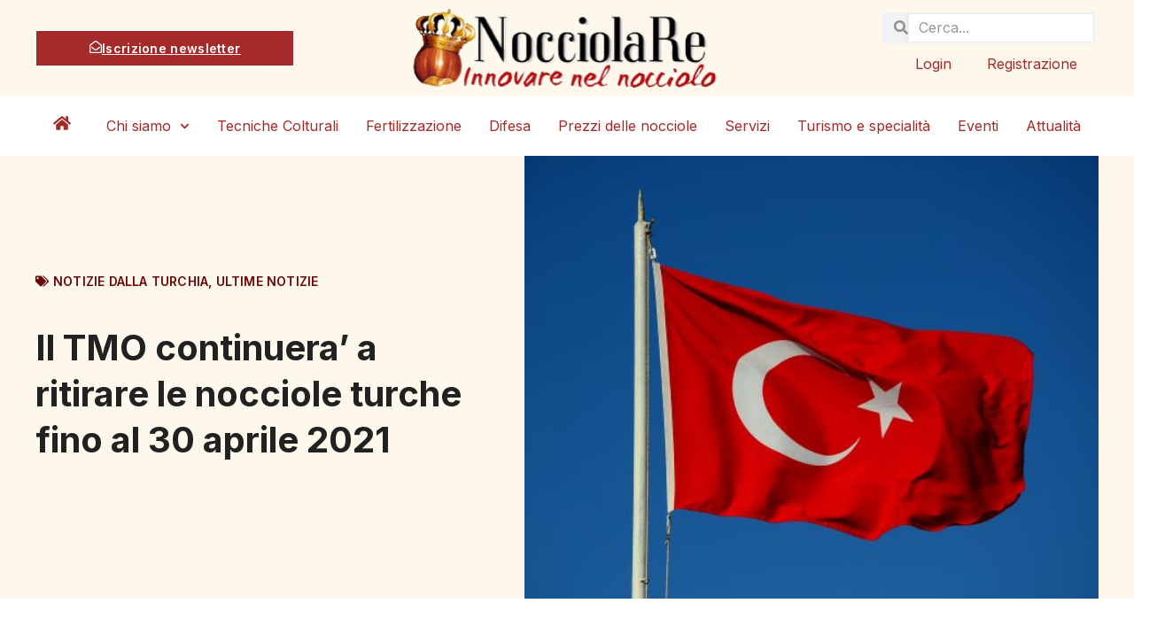

--- FILE ---
content_type: text/html; charset=UTF-8
request_url: https://nocciolare.it/ultime-notizie/il-tmo-continuera-a-ritirare-le-nocciole-turche-fino-al-30-aprile-2021
body_size: 20446
content:
<!doctype html>
<html lang="it-IT" prefix="og: https://ogp.me/ns#">
<head>
	<meta charset="UTF-8">
	<meta name="viewport" content="width=device-width, initial-scale=1">
	<link rel="profile" href="https://gmpg.org/xfn/11">
		<style>img:is([sizes="auto" i], [sizes^="auto," i]) { contain-intrinsic-size: 3000px 1500px }</style>
	
<!-- Ottimizzazione per i motori di ricerca di Rank Math - https://rankmath.com/ -->
<title>Il TMO continuera’ a ritirare le nocciole turche fino al 30 aprile 2021</title>
<meta name="description" content="Il Ministro turco dell&#039;agricoltura ha comunicato che iI TMO continuera’ a ritirare le nocciole fino al 30 aprile 2021"/>
<meta name="robots" content="follow, index, max-snippet:-1, max-video-preview:-1, max-image-preview:large"/>
<link rel="canonical" href="https://nocciolare.it/ultime-notizie/il-tmo-continuera-a-ritirare-le-nocciole-turche-fino-al-30-aprile-2021" />
<meta property="og:locale" content="it_IT" />
<meta property="og:type" content="article" />
<meta property="og:title" content="Il TMO continuera’ a ritirare le nocciole turche fino al 30 aprile 2021" />
<meta property="og:description" content="Il Ministro turco dell&#039;agricoltura ha comunicato che iI TMO continuera’ a ritirare le nocciole fino al 30 aprile 2021" />
<meta property="og:url" content="https://nocciolare.it/ultime-notizie/il-tmo-continuera-a-ritirare-le-nocciole-turche-fino-al-30-aprile-2021" />
<meta property="og:site_name" content="NocciolaRe" />
<meta property="article:section" content="Ultime Notizie" />
<meta property="og:updated_time" content="2020-12-20T12:35:47+01:00" />
<meta property="og:image" content="https://nocciolare.it/wp-content/uploads/2020/10/turkey-ridimensionata.jpg" />
<meta property="og:image:secure_url" content="https://nocciolare.it/wp-content/uploads/2020/10/turkey-ridimensionata.jpg" />
<meta property="og:image:width" content="614" />
<meta property="og:image:height" content="406" />
<meta property="og:image:alt" content="nocciole Turchia" />
<meta property="og:image:type" content="image/jpeg" />
<meta property="article:published_time" content="2020-12-20T12:33:50+01:00" />
<meta property="article:modified_time" content="2020-12-20T12:35:47+01:00" />
<meta name="twitter:card" content="summary_large_image" />
<meta name="twitter:title" content="Il TMO continuera’ a ritirare le nocciole turche fino al 30 aprile 2021" />
<meta name="twitter:description" content="Il Ministro turco dell&#039;agricoltura ha comunicato che iI TMO continuera’ a ritirare le nocciole fino al 30 aprile 2021" />
<meta name="twitter:image" content="https://nocciolare.it/wp-content/uploads/2020/10/turkey-ridimensionata.jpg" />
<meta name="twitter:label1" content="Scritto da" />
<meta name="twitter:data1" content="Ivano Scapin" />
<meta name="twitter:label2" content="Tempo di lettura" />
<meta name="twitter:data2" content="Meno di un minuto" />
<script type="application/ld+json" class="rank-math-schema">{"@context":"https://schema.org","@graph":[{"@type":"Organization","@id":"https://nocciolare.it/#organization","name":"Agroteamconsulting","url":"https://nocciolare.it","logo":{"@type":"ImageObject","@id":"https://nocciolare.it/#logo","url":"https://nocciolare.it/wp-content/uploads/2025/01/logo_Nocciolare.png","contentUrl":"https://nocciolare.it/wp-content/uploads/2025/01/logo_Nocciolare.png","caption":"NocciolaRe","inLanguage":"it-IT","width":"304","height":"77"}},{"@type":"WebSite","@id":"https://nocciolare.it/#website","url":"https://nocciolare.it","name":"NocciolaRe","publisher":{"@id":"https://nocciolare.it/#organization"},"inLanguage":"it-IT"},{"@type":"ImageObject","@id":"https://nocciolare.it/wp-content/uploads/2020/10/turkey-ridimensionata.jpg","url":"https://nocciolare.it/wp-content/uploads/2020/10/turkey-ridimensionata.jpg","width":"614","height":"406","inLanguage":"it-IT"},{"@type":"WebPage","@id":"https://nocciolare.it/ultime-notizie/il-tmo-continuera-a-ritirare-le-nocciole-turche-fino-al-30-aprile-2021#webpage","url":"https://nocciolare.it/ultime-notizie/il-tmo-continuera-a-ritirare-le-nocciole-turche-fino-al-30-aprile-2021","name":"Il TMO continuera\u2019 a ritirare le nocciole turche fino al 30 aprile 2021","datePublished":"2020-12-20T12:33:50+01:00","dateModified":"2020-12-20T12:35:47+01:00","isPartOf":{"@id":"https://nocciolare.it/#website"},"primaryImageOfPage":{"@id":"https://nocciolare.it/wp-content/uploads/2020/10/turkey-ridimensionata.jpg"},"inLanguage":"it-IT"},{"@type":"Person","@id":"https://nocciolare.it/author/uiapin","name":"Ivano Scapin","url":"https://nocciolare.it/author/uiapin","image":{"@type":"ImageObject","@id":"https://secure.gravatar.com/avatar/eedfa53f377d906ce05778a658861e1c?s=96&amp;d=mm&amp;r=g","url":"https://secure.gravatar.com/avatar/eedfa53f377d906ce05778a658861e1c?s=96&amp;d=mm&amp;r=g","caption":"Ivano Scapin","inLanguage":"it-IT"},"worksFor":{"@id":"https://nocciolare.it/#organization"}},{"@type":"BlogPosting","headline":"Il TMO continuera\u2019 a ritirare le nocciole turche fino al 30 aprile 2021","keywords":"nocciole Turchia","datePublished":"2020-12-20T12:33:50+01:00","dateModified":"2020-12-20T12:35:47+01:00","author":{"@id":"https://nocciolare.it/author/uiapin","name":"Ivano Scapin"},"publisher":{"@id":"https://nocciolare.it/#organization"},"description":"Il Ministro turco dell&#039;agricoltura ha comunicato che iI TMO continuera\u2019 a ritirare le nocciole fino al 30 aprile 2021","name":"Il TMO continuera\u2019 a ritirare le nocciole turche fino al 30 aprile 2021","@id":"https://nocciolare.it/ultime-notizie/il-tmo-continuera-a-ritirare-le-nocciole-turche-fino-al-30-aprile-2021#richSnippet","isPartOf":{"@id":"https://nocciolare.it/ultime-notizie/il-tmo-continuera-a-ritirare-le-nocciole-turche-fino-al-30-aprile-2021#webpage"},"image":{"@id":"https://nocciolare.it/wp-content/uploads/2020/10/turkey-ridimensionata.jpg"},"inLanguage":"it-IT","mainEntityOfPage":{"@id":"https://nocciolare.it/ultime-notizie/il-tmo-continuera-a-ritirare-le-nocciole-turche-fino-al-30-aprile-2021#webpage"}}]}</script>
<!-- /Rank Math WordPress SEO plugin -->

<link rel='dns-prefetch' href='//www.googletagmanager.com' />
<script>
window._wpemojiSettings = {"baseUrl":"https:\/\/s.w.org\/images\/core\/emoji\/15.0.3\/72x72\/","ext":".png","svgUrl":"https:\/\/s.w.org\/images\/core\/emoji\/15.0.3\/svg\/","svgExt":".svg","source":{"concatemoji":"https:\/\/nocciolare.it\/wp-includes\/js\/wp-emoji-release.min.js?ver=6.7.4"}};
/*! This file is auto-generated */
!function(i,n){var o,s,e;function c(e){try{var t={supportTests:e,timestamp:(new Date).valueOf()};sessionStorage.setItem(o,JSON.stringify(t))}catch(e){}}function p(e,t,n){e.clearRect(0,0,e.canvas.width,e.canvas.height),e.fillText(t,0,0);var t=new Uint32Array(e.getImageData(0,0,e.canvas.width,e.canvas.height).data),r=(e.clearRect(0,0,e.canvas.width,e.canvas.height),e.fillText(n,0,0),new Uint32Array(e.getImageData(0,0,e.canvas.width,e.canvas.height).data));return t.every(function(e,t){return e===r[t]})}function u(e,t,n){switch(t){case"flag":return n(e,"\ud83c\udff3\ufe0f\u200d\u26a7\ufe0f","\ud83c\udff3\ufe0f\u200b\u26a7\ufe0f")?!1:!n(e,"\ud83c\uddfa\ud83c\uddf3","\ud83c\uddfa\u200b\ud83c\uddf3")&&!n(e,"\ud83c\udff4\udb40\udc67\udb40\udc62\udb40\udc65\udb40\udc6e\udb40\udc67\udb40\udc7f","\ud83c\udff4\u200b\udb40\udc67\u200b\udb40\udc62\u200b\udb40\udc65\u200b\udb40\udc6e\u200b\udb40\udc67\u200b\udb40\udc7f");case"emoji":return!n(e,"\ud83d\udc26\u200d\u2b1b","\ud83d\udc26\u200b\u2b1b")}return!1}function f(e,t,n){var r="undefined"!=typeof WorkerGlobalScope&&self instanceof WorkerGlobalScope?new OffscreenCanvas(300,150):i.createElement("canvas"),a=r.getContext("2d",{willReadFrequently:!0}),o=(a.textBaseline="top",a.font="600 32px Arial",{});return e.forEach(function(e){o[e]=t(a,e,n)}),o}function t(e){var t=i.createElement("script");t.src=e,t.defer=!0,i.head.appendChild(t)}"undefined"!=typeof Promise&&(o="wpEmojiSettingsSupports",s=["flag","emoji"],n.supports={everything:!0,everythingExceptFlag:!0},e=new Promise(function(e){i.addEventListener("DOMContentLoaded",e,{once:!0})}),new Promise(function(t){var n=function(){try{var e=JSON.parse(sessionStorage.getItem(o));if("object"==typeof e&&"number"==typeof e.timestamp&&(new Date).valueOf()<e.timestamp+604800&&"object"==typeof e.supportTests)return e.supportTests}catch(e){}return null}();if(!n){if("undefined"!=typeof Worker&&"undefined"!=typeof OffscreenCanvas&&"undefined"!=typeof URL&&URL.createObjectURL&&"undefined"!=typeof Blob)try{var e="postMessage("+f.toString()+"("+[JSON.stringify(s),u.toString(),p.toString()].join(",")+"));",r=new Blob([e],{type:"text/javascript"}),a=new Worker(URL.createObjectURL(r),{name:"wpTestEmojiSupports"});return void(a.onmessage=function(e){c(n=e.data),a.terminate(),t(n)})}catch(e){}c(n=f(s,u,p))}t(n)}).then(function(e){for(var t in e)n.supports[t]=e[t],n.supports.everything=n.supports.everything&&n.supports[t],"flag"!==t&&(n.supports.everythingExceptFlag=n.supports.everythingExceptFlag&&n.supports[t]);n.supports.everythingExceptFlag=n.supports.everythingExceptFlag&&!n.supports.flag,n.DOMReady=!1,n.readyCallback=function(){n.DOMReady=!0}}).then(function(){return e}).then(function(){var e;n.supports.everything||(n.readyCallback(),(e=n.source||{}).concatemoji?t(e.concatemoji):e.wpemoji&&e.twemoji&&(t(e.twemoji),t(e.wpemoji)))}))}((window,document),window._wpemojiSettings);
</script>
<link rel='stylesheet' id='anwp-pg-styles-css' href='https://nocciolare.it/wp-content/plugins/anwp-post-grid-for-elementor/public/css/styles.min.css?ver=1.3.3' media='all' />
<style id='wp-emoji-styles-inline-css'>

	img.wp-smiley, img.emoji {
		display: inline !important;
		border: none !important;
		box-shadow: none !important;
		height: 1em !important;
		width: 1em !important;
		margin: 0 0.07em !important;
		vertical-align: -0.1em !important;
		background: none !important;
		padding: 0 !important;
	}
</style>
<link rel='stylesheet' id='wp-block-library-css' href='https://nocciolare.it/wp-includes/css/dist/block-library/style.min.css?ver=6.7.4' media='all' />
<style id='global-styles-inline-css'>
:root{--wp--preset--aspect-ratio--square: 1;--wp--preset--aspect-ratio--4-3: 4/3;--wp--preset--aspect-ratio--3-4: 3/4;--wp--preset--aspect-ratio--3-2: 3/2;--wp--preset--aspect-ratio--2-3: 2/3;--wp--preset--aspect-ratio--16-9: 16/9;--wp--preset--aspect-ratio--9-16: 9/16;--wp--preset--color--black: #000000;--wp--preset--color--cyan-bluish-gray: #abb8c3;--wp--preset--color--white: #ffffff;--wp--preset--color--pale-pink: #f78da7;--wp--preset--color--vivid-red: #cf2e2e;--wp--preset--color--luminous-vivid-orange: #ff6900;--wp--preset--color--luminous-vivid-amber: #fcb900;--wp--preset--color--light-green-cyan: #7bdcb5;--wp--preset--color--vivid-green-cyan: #00d084;--wp--preset--color--pale-cyan-blue: #8ed1fc;--wp--preset--color--vivid-cyan-blue: #0693e3;--wp--preset--color--vivid-purple: #9b51e0;--wp--preset--gradient--vivid-cyan-blue-to-vivid-purple: linear-gradient(135deg,rgba(6,147,227,1) 0%,rgb(155,81,224) 100%);--wp--preset--gradient--light-green-cyan-to-vivid-green-cyan: linear-gradient(135deg,rgb(122,220,180) 0%,rgb(0,208,130) 100%);--wp--preset--gradient--luminous-vivid-amber-to-luminous-vivid-orange: linear-gradient(135deg,rgba(252,185,0,1) 0%,rgba(255,105,0,1) 100%);--wp--preset--gradient--luminous-vivid-orange-to-vivid-red: linear-gradient(135deg,rgba(255,105,0,1) 0%,rgb(207,46,46) 100%);--wp--preset--gradient--very-light-gray-to-cyan-bluish-gray: linear-gradient(135deg,rgb(238,238,238) 0%,rgb(169,184,195) 100%);--wp--preset--gradient--cool-to-warm-spectrum: linear-gradient(135deg,rgb(74,234,220) 0%,rgb(151,120,209) 20%,rgb(207,42,186) 40%,rgb(238,44,130) 60%,rgb(251,105,98) 80%,rgb(254,248,76) 100%);--wp--preset--gradient--blush-light-purple: linear-gradient(135deg,rgb(255,206,236) 0%,rgb(152,150,240) 100%);--wp--preset--gradient--blush-bordeaux: linear-gradient(135deg,rgb(254,205,165) 0%,rgb(254,45,45) 50%,rgb(107,0,62) 100%);--wp--preset--gradient--luminous-dusk: linear-gradient(135deg,rgb(255,203,112) 0%,rgb(199,81,192) 50%,rgb(65,88,208) 100%);--wp--preset--gradient--pale-ocean: linear-gradient(135deg,rgb(255,245,203) 0%,rgb(182,227,212) 50%,rgb(51,167,181) 100%);--wp--preset--gradient--electric-grass: linear-gradient(135deg,rgb(202,248,128) 0%,rgb(113,206,126) 100%);--wp--preset--gradient--midnight: linear-gradient(135deg,rgb(2,3,129) 0%,rgb(40,116,252) 100%);--wp--preset--font-size--small: 13px;--wp--preset--font-size--medium: 20px;--wp--preset--font-size--large: 36px;--wp--preset--font-size--x-large: 42px;--wp--preset--spacing--20: 0.44rem;--wp--preset--spacing--30: 0.67rem;--wp--preset--spacing--40: 1rem;--wp--preset--spacing--50: 1.5rem;--wp--preset--spacing--60: 2.25rem;--wp--preset--spacing--70: 3.38rem;--wp--preset--spacing--80: 5.06rem;--wp--preset--shadow--natural: 6px 6px 9px rgba(0, 0, 0, 0.2);--wp--preset--shadow--deep: 12px 12px 50px rgba(0, 0, 0, 0.4);--wp--preset--shadow--sharp: 6px 6px 0px rgba(0, 0, 0, 0.2);--wp--preset--shadow--outlined: 6px 6px 0px -3px rgba(255, 255, 255, 1), 6px 6px rgba(0, 0, 0, 1);--wp--preset--shadow--crisp: 6px 6px 0px rgba(0, 0, 0, 1);}:root { --wp--style--global--content-size: 800px;--wp--style--global--wide-size: 1200px; }:where(body) { margin: 0; }.wp-site-blocks > .alignleft { float: left; margin-right: 2em; }.wp-site-blocks > .alignright { float: right; margin-left: 2em; }.wp-site-blocks > .aligncenter { justify-content: center; margin-left: auto; margin-right: auto; }:where(.wp-site-blocks) > * { margin-block-start: 24px; margin-block-end: 0; }:where(.wp-site-blocks) > :first-child { margin-block-start: 0; }:where(.wp-site-blocks) > :last-child { margin-block-end: 0; }:root { --wp--style--block-gap: 24px; }:root :where(.is-layout-flow) > :first-child{margin-block-start: 0;}:root :where(.is-layout-flow) > :last-child{margin-block-end: 0;}:root :where(.is-layout-flow) > *{margin-block-start: 24px;margin-block-end: 0;}:root :where(.is-layout-constrained) > :first-child{margin-block-start: 0;}:root :where(.is-layout-constrained) > :last-child{margin-block-end: 0;}:root :where(.is-layout-constrained) > *{margin-block-start: 24px;margin-block-end: 0;}:root :where(.is-layout-flex){gap: 24px;}:root :where(.is-layout-grid){gap: 24px;}.is-layout-flow > .alignleft{float: left;margin-inline-start: 0;margin-inline-end: 2em;}.is-layout-flow > .alignright{float: right;margin-inline-start: 2em;margin-inline-end: 0;}.is-layout-flow > .aligncenter{margin-left: auto !important;margin-right: auto !important;}.is-layout-constrained > .alignleft{float: left;margin-inline-start: 0;margin-inline-end: 2em;}.is-layout-constrained > .alignright{float: right;margin-inline-start: 2em;margin-inline-end: 0;}.is-layout-constrained > .aligncenter{margin-left: auto !important;margin-right: auto !important;}.is-layout-constrained > :where(:not(.alignleft):not(.alignright):not(.alignfull)){max-width: var(--wp--style--global--content-size);margin-left: auto !important;margin-right: auto !important;}.is-layout-constrained > .alignwide{max-width: var(--wp--style--global--wide-size);}body .is-layout-flex{display: flex;}.is-layout-flex{flex-wrap: wrap;align-items: center;}.is-layout-flex > :is(*, div){margin: 0;}body .is-layout-grid{display: grid;}.is-layout-grid > :is(*, div){margin: 0;}body{padding-top: 0px;padding-right: 0px;padding-bottom: 0px;padding-left: 0px;}a:where(:not(.wp-element-button)){text-decoration: underline;}:root :where(.wp-element-button, .wp-block-button__link){background-color: #32373c;border-width: 0;color: #fff;font-family: inherit;font-size: inherit;line-height: inherit;padding: calc(0.667em + 2px) calc(1.333em + 2px);text-decoration: none;}.has-black-color{color: var(--wp--preset--color--black) !important;}.has-cyan-bluish-gray-color{color: var(--wp--preset--color--cyan-bluish-gray) !important;}.has-white-color{color: var(--wp--preset--color--white) !important;}.has-pale-pink-color{color: var(--wp--preset--color--pale-pink) !important;}.has-vivid-red-color{color: var(--wp--preset--color--vivid-red) !important;}.has-luminous-vivid-orange-color{color: var(--wp--preset--color--luminous-vivid-orange) !important;}.has-luminous-vivid-amber-color{color: var(--wp--preset--color--luminous-vivid-amber) !important;}.has-light-green-cyan-color{color: var(--wp--preset--color--light-green-cyan) !important;}.has-vivid-green-cyan-color{color: var(--wp--preset--color--vivid-green-cyan) !important;}.has-pale-cyan-blue-color{color: var(--wp--preset--color--pale-cyan-blue) !important;}.has-vivid-cyan-blue-color{color: var(--wp--preset--color--vivid-cyan-blue) !important;}.has-vivid-purple-color{color: var(--wp--preset--color--vivid-purple) !important;}.has-black-background-color{background-color: var(--wp--preset--color--black) !important;}.has-cyan-bluish-gray-background-color{background-color: var(--wp--preset--color--cyan-bluish-gray) !important;}.has-white-background-color{background-color: var(--wp--preset--color--white) !important;}.has-pale-pink-background-color{background-color: var(--wp--preset--color--pale-pink) !important;}.has-vivid-red-background-color{background-color: var(--wp--preset--color--vivid-red) !important;}.has-luminous-vivid-orange-background-color{background-color: var(--wp--preset--color--luminous-vivid-orange) !important;}.has-luminous-vivid-amber-background-color{background-color: var(--wp--preset--color--luminous-vivid-amber) !important;}.has-light-green-cyan-background-color{background-color: var(--wp--preset--color--light-green-cyan) !important;}.has-vivid-green-cyan-background-color{background-color: var(--wp--preset--color--vivid-green-cyan) !important;}.has-pale-cyan-blue-background-color{background-color: var(--wp--preset--color--pale-cyan-blue) !important;}.has-vivid-cyan-blue-background-color{background-color: var(--wp--preset--color--vivid-cyan-blue) !important;}.has-vivid-purple-background-color{background-color: var(--wp--preset--color--vivid-purple) !important;}.has-black-border-color{border-color: var(--wp--preset--color--black) !important;}.has-cyan-bluish-gray-border-color{border-color: var(--wp--preset--color--cyan-bluish-gray) !important;}.has-white-border-color{border-color: var(--wp--preset--color--white) !important;}.has-pale-pink-border-color{border-color: var(--wp--preset--color--pale-pink) !important;}.has-vivid-red-border-color{border-color: var(--wp--preset--color--vivid-red) !important;}.has-luminous-vivid-orange-border-color{border-color: var(--wp--preset--color--luminous-vivid-orange) !important;}.has-luminous-vivid-amber-border-color{border-color: var(--wp--preset--color--luminous-vivid-amber) !important;}.has-light-green-cyan-border-color{border-color: var(--wp--preset--color--light-green-cyan) !important;}.has-vivid-green-cyan-border-color{border-color: var(--wp--preset--color--vivid-green-cyan) !important;}.has-pale-cyan-blue-border-color{border-color: var(--wp--preset--color--pale-cyan-blue) !important;}.has-vivid-cyan-blue-border-color{border-color: var(--wp--preset--color--vivid-cyan-blue) !important;}.has-vivid-purple-border-color{border-color: var(--wp--preset--color--vivid-purple) !important;}.has-vivid-cyan-blue-to-vivid-purple-gradient-background{background: var(--wp--preset--gradient--vivid-cyan-blue-to-vivid-purple) !important;}.has-light-green-cyan-to-vivid-green-cyan-gradient-background{background: var(--wp--preset--gradient--light-green-cyan-to-vivid-green-cyan) !important;}.has-luminous-vivid-amber-to-luminous-vivid-orange-gradient-background{background: var(--wp--preset--gradient--luminous-vivid-amber-to-luminous-vivid-orange) !important;}.has-luminous-vivid-orange-to-vivid-red-gradient-background{background: var(--wp--preset--gradient--luminous-vivid-orange-to-vivid-red) !important;}.has-very-light-gray-to-cyan-bluish-gray-gradient-background{background: var(--wp--preset--gradient--very-light-gray-to-cyan-bluish-gray) !important;}.has-cool-to-warm-spectrum-gradient-background{background: var(--wp--preset--gradient--cool-to-warm-spectrum) !important;}.has-blush-light-purple-gradient-background{background: var(--wp--preset--gradient--blush-light-purple) !important;}.has-blush-bordeaux-gradient-background{background: var(--wp--preset--gradient--blush-bordeaux) !important;}.has-luminous-dusk-gradient-background{background: var(--wp--preset--gradient--luminous-dusk) !important;}.has-pale-ocean-gradient-background{background: var(--wp--preset--gradient--pale-ocean) !important;}.has-electric-grass-gradient-background{background: var(--wp--preset--gradient--electric-grass) !important;}.has-midnight-gradient-background{background: var(--wp--preset--gradient--midnight) !important;}.has-small-font-size{font-size: var(--wp--preset--font-size--small) !important;}.has-medium-font-size{font-size: var(--wp--preset--font-size--medium) !important;}.has-large-font-size{font-size: var(--wp--preset--font-size--large) !important;}.has-x-large-font-size{font-size: var(--wp--preset--font-size--x-large) !important;}
:root :where(.wp-block-pullquote){font-size: 1.5em;line-height: 1.6;}
</style>
<link rel='stylesheet' id='mailup-css' href='https://nocciolare.it/wp-content/plugins/mailup-email-and-newsletter-subscription-form/public/css/mailup-public.css?ver=1.2.7' media='all' />
<link rel='stylesheet' id='hello-elementor-css' href='https://nocciolare.it/wp-content/themes/hello-elementor/style.min.css?ver=3.3.0' media='all' />
<link rel='stylesheet' id='hello-elementor-theme-style-css' href='https://nocciolare.it/wp-content/themes/hello-elementor/theme.min.css?ver=3.3.0' media='all' />
<link rel='stylesheet' id='hello-elementor-header-footer-css' href='https://nocciolare.it/wp-content/themes/hello-elementor/header-footer.min.css?ver=3.3.0' media='all' />
<link rel='stylesheet' id='elementor-frontend-css' href='https://nocciolare.it/wp-content/plugins/elementor/assets/css/frontend.min.css?ver=3.27.2' media='all' />
<link rel='stylesheet' id='elementor-post-26652-css' href='https://nocciolare.it/wp-content/uploads/elementor/css/post-26652.css?ver=1743449427' media='all' />
<link rel='stylesheet' id='widget-image-css' href='https://nocciolare.it/wp-content/plugins/elementor/assets/css/widget-image.min.css?ver=3.27.2' media='all' />
<link rel='stylesheet' id='widget-search-form-css' href='https://nocciolare.it/wp-content/plugins/elementor-pro/assets/css/widget-search-form.min.css?ver=3.27.0' media='all' />
<link rel='stylesheet' id='widget-nav-menu-css' href='https://nocciolare.it/wp-content/plugins/elementor-pro/assets/css/widget-nav-menu.min.css?ver=3.27.0' media='all' />
<link rel='stylesheet' id='e-sticky-css' href='https://nocciolare.it/wp-content/plugins/elementor-pro/assets/css/modules/sticky.min.css?ver=3.27.0' media='all' />
<link rel='stylesheet' id='widget-heading-css' href='https://nocciolare.it/wp-content/plugins/elementor/assets/css/widget-heading.min.css?ver=3.27.2' media='all' />
<link rel='stylesheet' id='widget-social-icons-css' href='https://nocciolare.it/wp-content/plugins/elementor/assets/css/widget-social-icons.min.css?ver=3.27.2' media='all' />
<link rel='stylesheet' id='e-apple-webkit-css' href='https://nocciolare.it/wp-content/plugins/elementor/assets/css/conditionals/apple-webkit.min.css?ver=3.27.2' media='all' />
<link rel='stylesheet' id='widget-icon-box-css' href='https://nocciolare.it/wp-content/plugins/elementor/assets/css/widget-icon-box.min.css?ver=3.27.2' media='all' />
<link rel='stylesheet' id='widget-menu-anchor-css' href='https://nocciolare.it/wp-content/plugins/elementor/assets/css/widget-menu-anchor.min.css?ver=3.27.2' media='all' />
<link rel='stylesheet' id='widget-image-box-css' href='https://nocciolare.it/wp-content/plugins/elementor/assets/css/widget-image-box.min.css?ver=3.27.2' media='all' />
<link rel='stylesheet' id='widget-text-editor-css' href='https://nocciolare.it/wp-content/plugins/elementor/assets/css/widget-text-editor.min.css?ver=3.27.2' media='all' />
<link rel='stylesheet' id='widget-post-info-css' href='https://nocciolare.it/wp-content/plugins/elementor-pro/assets/css/widget-post-info.min.css?ver=3.27.0' media='all' />
<link rel='stylesheet' id='widget-icon-list-css' href='https://nocciolare.it/wp-content/plugins/elementor/assets/css/widget-icon-list.min.css?ver=3.27.2' media='all' />
<link rel='stylesheet' id='widget-share-buttons-css' href='https://nocciolare.it/wp-content/plugins/elementor-pro/assets/css/widget-share-buttons.min.css?ver=3.27.0' media='all' />
<link rel='stylesheet' id='widget-posts-css' href='https://nocciolare.it/wp-content/plugins/elementor-pro/assets/css/widget-posts.min.css?ver=3.27.0' media='all' />
<link rel='stylesheet' id='e-animation-slideInLeft-css' href='https://nocciolare.it/wp-content/plugins/elementor/assets/lib/animations/styles/slideInLeft.min.css?ver=3.27.2' media='all' />
<link rel='stylesheet' id='e-animation-slideInRight-css' href='https://nocciolare.it/wp-content/plugins/elementor/assets/lib/animations/styles/slideInRight.min.css?ver=3.27.2' media='all' />
<link rel='stylesheet' id='e-popup-css' href='https://nocciolare.it/wp-content/plugins/elementor-pro/assets/css/conditionals/popup.min.css?ver=3.27.0' media='all' />
<link rel='stylesheet' id='elementor-post-26714-css' href='https://nocciolare.it/wp-content/uploads/elementor/css/post-26714.css?ver=1745394430' media='all' />
<link rel='stylesheet' id='elementor-post-26717-css' href='https://nocciolare.it/wp-content/uploads/elementor/css/post-26717.css?ver=1758554628' media='all' />
<link rel='stylesheet' id='elementor-post-26661-css' href='https://nocciolare.it/wp-content/uploads/elementor/css/post-26661.css?ver=1743588568' media='all' />
<link rel='stylesheet' id='elementor-post-26935-css' href='https://nocciolare.it/wp-content/uploads/elementor/css/post-26935.css?ver=1743449428' media='all' />
<link rel='stylesheet' id='tablepress-default-css' href='https://nocciolare.it/wp-content/plugins/tablepress/css/build/default.css?ver=3.0.3' media='all' />
<link rel='stylesheet' id='hello-elementor-child-style-css' href='https://nocciolare.it/wp-content/themes/hello-theme-child-master/style.css?ver=2.0.0' media='all' />
<link rel='stylesheet' id='eael-general-css' href='https://nocciolare.it/wp-content/plugins/essential-addons-for-elementor-lite/assets/front-end/css/view/general.min.css?ver=6.1.1' media='all' />
<link rel='stylesheet' id='google-fonts-1-css' href='https://fonts.googleapis.com/css?family=Inter%3A100%2C100italic%2C200%2C200italic%2C300%2C300italic%2C400%2C400italic%2C500%2C500italic%2C600%2C600italic%2C700%2C700italic%2C800%2C800italic%2C900%2C900italic&#038;display=swap&#038;ver=6.7.4' media='all' />
<link rel="preconnect" href="https://fonts.gstatic.com/" crossorigin><script type='text/javascript'>ajaxurl='https://nocciolare.it/wp-admin/admin-ajax.php';pf_nonce='86f746dab8';</script><script src="https://nocciolare.it/wp-includes/js/jquery/jquery.min.js?ver=3.7.1" id="jquery-core-js"></script>
<script src="https://nocciolare.it/wp-includes/js/jquery/jquery-migrate.min.js?ver=3.4.1" id="jquery-migrate-js"></script>
<script src="https://nocciolare.it/wp-content/plugins/mailup-email-and-newsletter-subscription-form/admin/js/jquery.validate.min.js?ver=1.19.5" id="mailup_validate-js"></script>
<script src="https://nocciolare.it/wp-content/plugins/mailup-email-and-newsletter-subscription-form/admin/js/localization/messages_it.js?ver=1.19.5" id="mailup_validate_loc_it-js"></script>
<script id="mailup-js-extra">
var mailup_params = {"ajax_url":"https:\/\/nocciolare.it\/wp-admin\/admin-ajax.php","ajaxNonce":"d187d2699e"};
</script>
<script src="https://nocciolare.it/wp-content/plugins/mailup-email-and-newsletter-subscription-form/public/js/mailup-public.js?ver=1.2.7" id="mailup-js"></script>

<!-- Snippet del tag Google (gtag.js) aggiunto da Site Kit -->
<!-- Snippet Google Analytics aggiunto da Site Kit -->
<script src="https://www.googletagmanager.com/gtag/js?id=GT-55XGST6" id="google_gtagjs-js" async></script>
<script id="google_gtagjs-js-after">
window.dataLayer = window.dataLayer || [];function gtag(){dataLayer.push(arguments);}
gtag("set","linker",{"domains":["nocciolare.it"]});
gtag("js", new Date());
gtag("set", "developer_id.dZTNiMT", true);
gtag("config", "GT-55XGST6");
</script>
<link rel="https://api.w.org/" href="https://nocciolare.it/wp-json/" /><link rel="alternate" title="JSON" type="application/json" href="https://nocciolare.it/wp-json/wp/v2/posts/16649" /><link rel="EditURI" type="application/rsd+xml" title="RSD" href="https://nocciolare.it/xmlrpc.php?rsd" />
<meta name="generator" content="WordPress 6.7.4" />
<link rel='shortlink' href='https://nocciolare.it/?p=16649' />
<link rel="alternate" title="oEmbed (JSON)" type="application/json+oembed" href="https://nocciolare.it/wp-json/oembed/1.0/embed?url=https%3A%2F%2Fnocciolare.it%2Fultime-notizie%2Fil-tmo-continuera-a-ritirare-le-nocciole-turche-fino-al-30-aprile-2021" />
<link rel="alternate" title="oEmbed (XML)" type="text/xml+oembed" href="https://nocciolare.it/wp-json/oembed/1.0/embed?url=https%3A%2F%2Fnocciolare.it%2Fultime-notizie%2Fil-tmo-continuera-a-ritirare-le-nocciole-turche-fino-al-30-aprile-2021&#038;format=xml" />
<meta name="generator" content="Site Kit by Google 1.171.0" /><meta name="generator" content="Elementor 3.27.2; features: e_font_icon_svg, additional_custom_breakpoints; settings: css_print_method-external, google_font-enabled, font_display-swap">
			<style>
				.e-con.e-parent:nth-of-type(n+4):not(.e-lazyloaded):not(.e-no-lazyload),
				.e-con.e-parent:nth-of-type(n+4):not(.e-lazyloaded):not(.e-no-lazyload) * {
					background-image: none !important;
				}
				@media screen and (max-height: 1024px) {
					.e-con.e-parent:nth-of-type(n+3):not(.e-lazyloaded):not(.e-no-lazyload),
					.e-con.e-parent:nth-of-type(n+3):not(.e-lazyloaded):not(.e-no-lazyload) * {
						background-image: none !important;
					}
				}
				@media screen and (max-height: 640px) {
					.e-con.e-parent:nth-of-type(n+2):not(.e-lazyloaded):not(.e-no-lazyload),
					.e-con.e-parent:nth-of-type(n+2):not(.e-lazyloaded):not(.e-no-lazyload) * {
						background-image: none !important;
					}
				}
			</style>
						<meta name="theme-color" content="#212121">
			<link rel="icon" href="https://nocciolare.it/wp-content/uploads/2025/01/favicon.gif" sizes="32x32" />
<link rel="icon" href="https://nocciolare.it/wp-content/uploads/2025/01/favicon.gif" sizes="192x192" />
<link rel="apple-touch-icon" href="https://nocciolare.it/wp-content/uploads/2025/01/favicon.gif" />
<meta name="msapplication-TileImage" content="https://nocciolare.it/wp-content/uploads/2025/01/favicon.gif" />
</head>
<body class="post-template-default single single-post postid-16649 single-format-standard wp-custom-logo wp-embed-responsive theme--hello-elementor theme-default elementor-default elementor-template-full-width elementor-kit-26652 elementor-page-26661">


<a class="skip-link screen-reader-text" href="#content">Vai al contenuto</a>

		<div data-elementor-type="header" data-elementor-id="26714" class="elementor elementor-26714 elementor-location-header" data-elementor-post-type="elementor_library">
					<section class="elementor-section elementor-top-section elementor-element elementor-element-d8a187e elementor-section-content-middle elementor-section-boxed elementor-section-height-default elementor-section-height-default" data-id="d8a187e" data-element_type="section" data-settings="{&quot;background_background&quot;:&quot;classic&quot;}">
							<div class="elementor-background-overlay"></div>
							<div class="elementor-container elementor-column-gap-no">
					<div class="elementor-column elementor-col-33 elementor-top-column elementor-element elementor-element-4143b762 elementor-hidden-phone" data-id="4143b762" data-element_type="column">
			<div class="elementor-widget-wrap elementor-element-populated">
						<div class="elementor-element elementor-element-2bb7cb51 elementor-align-left elementor-tablet-align-left elementor-mobile-align-center elementor-widget elementor-widget-button" data-id="2bb7cb51" data-element_type="widget" data-widget_type="button.default">
				<div class="elementor-widget-container">
									<div class="elementor-button-wrapper">
					<a class="elementor-button elementor-button-link elementor-size-sm" href="#newsletter">
						<span class="elementor-button-content-wrapper">
						<span class="elementor-button-icon">
				<svg aria-hidden="true" class="e-font-icon-svg e-far-envelope-open" viewBox="0 0 512 512" xmlns="http://www.w3.org/2000/svg"><path d="M494.586 164.516c-4.697-3.883-111.723-89.95-135.251-108.657C337.231 38.191 299.437 0 256 0c-43.205 0-80.636 37.717-103.335 55.859-24.463 19.45-131.07 105.195-135.15 108.549A48.004 48.004 0 0 0 0 201.485V464c0 26.51 21.49 48 48 48h416c26.51 0 48-21.49 48-48V201.509a48 48 0 0 0-17.414-36.993zM464 458a6 6 0 0 1-6 6H54a6 6 0 0 1-6-6V204.347c0-1.813.816-3.526 2.226-4.665 15.87-12.814 108.793-87.554 132.364-106.293C200.755 78.88 232.398 48 256 48c23.693 0 55.857 31.369 73.41 45.389 23.573 18.741 116.503 93.493 132.366 106.316a5.99 5.99 0 0 1 2.224 4.663V458zm-31.991-187.704c4.249 5.159 3.465 12.795-1.745 16.981-28.975 23.283-59.274 47.597-70.929 56.863C336.636 362.283 299.205 400 256 400c-43.452 0-81.287-38.237-103.335-55.86-11.279-8.967-41.744-33.413-70.927-56.865-5.21-4.187-5.993-11.822-1.745-16.981l15.258-18.528c4.178-5.073 11.657-5.843 16.779-1.726 28.618 23.001 58.566 47.035 70.56 56.571C200.143 320.631 232.307 352 256 352c23.602 0 55.246-30.88 73.41-45.389 11.994-9.535 41.944-33.57 70.563-56.568 5.122-4.116 12.601-3.346 16.778 1.727l15.258 18.526z"></path></svg>			</span>
									<span class="elementor-button-text">Iscrizione newsletter</span>
					</span>
					</a>
				</div>
								</div>
				</div>
					</div>
		</div>
				<div class="elementor-column elementor-col-33 elementor-top-column elementor-element elementor-element-541007a4" data-id="541007a4" data-element_type="column">
			<div class="elementor-widget-wrap elementor-element-populated">
						<div class="elementor-element elementor-element-fec397e elementor-widget elementor-widget-theme-site-logo elementor-widget-image" data-id="fec397e" data-element_type="widget" data-widget_type="theme-site-logo.default">
				<div class="elementor-widget-container">
											<a href="https://nocciolare.it">
			<img width="304" height="77" src="https://nocciolare.it/wp-content/uploads/2025/01/logo_Nocciolare.png" class="attachment-full size-full wp-image-26716" alt="" srcset="https://nocciolare.it/wp-content/uploads/2025/01/logo_Nocciolare.png 304w, https://nocciolare.it/wp-content/uploads/2025/01/logo_Nocciolare-300x76.png 300w" sizes="(max-width: 304px) 100vw, 304px" />				</a>
											</div>
				</div>
					</div>
		</div>
				<div class="elementor-column elementor-col-33 elementor-top-column elementor-element elementor-element-6dfddde5" data-id="6dfddde5" data-element_type="column">
			<div class="elementor-widget-wrap elementor-element-populated">
						<div class="elementor-element elementor-element-76a6fea5 elementor-widget__width-initial elementor-widget-mobile__width-initial elementor-hidden-desktop elementor-view-default elementor-widget elementor-widget-icon" data-id="76a6fea5" data-element_type="widget" data-widget_type="icon.default">
				<div class="elementor-widget-container">
							<div class="elementor-icon-wrapper">
			<a class="elementor-icon" href="#elementor-action%3Aaction%3Dpopup%3Aopen%26settings%3DeyJpZCI6IjI2OTM1IiwidG9nZ2xlIjpmYWxzZX0%3D">
			<svg aria-hidden="true" class="e-font-icon-svg e-fas-bars" viewBox="0 0 448 512" xmlns="http://www.w3.org/2000/svg"><path d="M16 132h416c8.837 0 16-7.163 16-16V76c0-8.837-7.163-16-16-16H16C7.163 60 0 67.163 0 76v40c0 8.837 7.163 16 16 16zm0 160h416c8.837 0 16-7.163 16-16v-40c0-8.837-7.163-16-16-16H16c-8.837 0-16 7.163-16 16v40c0 8.837 7.163 16 16 16zm0 160h416c8.837 0 16-7.163 16-16v-40c0-8.837-7.163-16-16-16H16c-8.837 0-16 7.163-16 16v40c0 8.837 7.163 16 16 16z"></path></svg>			</a>
		</div>
						</div>
				</div>
				<div class="elementor-element elementor-element-41031cdc elementor-widget__width-initial elementor-widget-mobile__width-initial elementor-search-form--skin-minimal elementor-widget elementor-widget-search-form" data-id="41031cdc" data-element_type="widget" data-settings="{&quot;skin&quot;:&quot;minimal&quot;}" data-widget_type="search-form.default">
				<div class="elementor-widget-container">
							<search role="search">
			<form class="elementor-search-form" action="https://nocciolare.it" method="get">
												<div class="elementor-search-form__container">
					<label class="elementor-screen-only" for="elementor-search-form-41031cdc">Cerca</label>

											<div class="elementor-search-form__icon">
							<div class="e-font-icon-svg-container"><svg aria-hidden="true" class="e-font-icon-svg e-fas-search" viewBox="0 0 512 512" xmlns="http://www.w3.org/2000/svg"><path d="M505 442.7L405.3 343c-4.5-4.5-10.6-7-17-7H372c27.6-35.3 44-79.7 44-128C416 93.1 322.9 0 208 0S0 93.1 0 208s93.1 208 208 208c48.3 0 92.7-16.4 128-44v16.3c0 6.4 2.5 12.5 7 17l99.7 99.7c9.4 9.4 24.6 9.4 33.9 0l28.3-28.3c9.4-9.4 9.4-24.6.1-34zM208 336c-70.7 0-128-57.2-128-128 0-70.7 57.2-128 128-128 70.7 0 128 57.2 128 128 0 70.7-57.2 128-128 128z"></path></svg></div>							<span class="elementor-screen-only">Cerca</span>
						</div>
					
					<input id="elementor-search-form-41031cdc" placeholder="Cerca..." class="elementor-search-form__input" type="search" name="s" value="">
					
					
									</div>
			</form>
		</search>
						</div>
				</div>
				<div class="elementor-element elementor-element-4b355e7 elementor-widget elementor-widget-shortcode" data-id="4b355e7" data-element_type="widget" data-widget_type="shortcode.default">
				<div class="elementor-widget-container">
							<div class="elementor-shortcode"><nav aria-label="Menu" class="elementor-nav-menu--main elementor-nav-menu__container elementor-nav-menu--layout-horizontal e--pointer-background e--animation-fade">
      <ul class="elementor-nav-menu"><li class="menu-item menu-item-type-custom menu-item-object-custom"><a href="/login" class="elementor-item">Login</a></li><li class="menu-item menu-item-type-custom menu-item-object-custom"><a href="/registrazione" class="elementor-item">Registrazione</a></li></ul></nav></div>
						</div>
				</div>
					</div>
		</div>
					</div>
		</section>
				<section class="elementor-section elementor-top-section elementor-element elementor-element-7bb2ef7 elementor-hidden-tablet elementor-hidden-mobile elementor-section-boxed elementor-section-height-default elementor-section-height-default" data-id="7bb2ef7" data-element_type="section" data-settings="{&quot;background_background&quot;:&quot;classic&quot;,&quot;sticky&quot;:&quot;top&quot;,&quot;sticky_on&quot;:[&quot;desktop&quot;,&quot;tablet&quot;],&quot;sticky_offset&quot;:0,&quot;sticky_effects_offset&quot;:0,&quot;sticky_anchor_link_offset&quot;:0}">
							<div class="elementor-background-overlay"></div>
							<div class="elementor-container elementor-column-gap-default">
					<div class="elementor-column elementor-col-50 elementor-top-column elementor-element elementor-element-7decd14" data-id="7decd14" data-element_type="column">
			<div class="elementor-widget-wrap elementor-element-populated">
						<div class="elementor-element elementor-element-d578397 elementor-view-stacked elementor-shape-square elementor-widget elementor-widget-icon" data-id="d578397" data-element_type="widget" data-widget_type="icon.default">
				<div class="elementor-widget-container">
							<div class="elementor-icon-wrapper">
			<a class="elementor-icon" href="https://nocciolare.it">
			<svg aria-hidden="true" class="e-font-icon-svg e-fas-home" viewBox="0 0 576 512" xmlns="http://www.w3.org/2000/svg"><path d="M280.37 148.26L96 300.11V464a16 16 0 0 0 16 16l112.06-.29a16 16 0 0 0 15.92-16V368a16 16 0 0 1 16-16h64a16 16 0 0 1 16 16v95.64a16 16 0 0 0 16 16.05L464 480a16 16 0 0 0 16-16V300L295.67 148.26a12.19 12.19 0 0 0-15.3 0zM571.6 251.47L488 182.56V44.05a12 12 0 0 0-12-12h-56a12 12 0 0 0-12 12v72.61L318.47 43a48 48 0 0 0-61 0L4.34 251.47a12 12 0 0 0-1.6 16.9l25.5 31A12 12 0 0 0 45.15 301l235.22-193.74a12.19 12.19 0 0 1 15.3 0L530.9 301a12 12 0 0 0 16.9-1.6l25.5-31a12 12 0 0 0-1.7-16.93z"></path></svg>			</a>
		</div>
						</div>
				</div>
					</div>
		</div>
				<div class="elementor-column elementor-col-50 elementor-top-column elementor-element elementor-element-17b42e6" data-id="17b42e6" data-element_type="column" data-settings="{&quot;background_background&quot;:&quot;classic&quot;}">
			<div class="elementor-widget-wrap elementor-element-populated">
					<div class="elementor-background-overlay"></div>
						<div class="elementor-element elementor-element-692ba0e elementor-nav-menu__align-justify elementor-nav-menu--stretch elementor-nav-menu--dropdown-mobile elementor-nav-menu__text-align-center elementor-nav-menu--toggle elementor-nav-menu--burger elementor-widget elementor-widget-nav-menu" data-id="692ba0e" data-element_type="widget" data-settings="{&quot;full_width&quot;:&quot;stretch&quot;,&quot;submenu_icon&quot;:{&quot;value&quot;:&quot;&lt;svg class=\&quot;fa-svg-chevron-down e-font-icon-svg e-fas-chevron-down\&quot; viewBox=\&quot;0 0 448 512\&quot; xmlns=\&quot;http:\/\/www.w3.org\/2000\/svg\&quot;&gt;&lt;path d=\&quot;M207.029 381.476L12.686 187.132c-9.373-9.373-9.373-24.569 0-33.941l22.667-22.667c9.357-9.357 24.522-9.375 33.901-.04L224 284.505l154.745-154.021c9.379-9.335 24.544-9.317 33.901.04l22.667 22.667c9.373 9.373 9.373 24.569 0 33.941L240.971 381.476c-9.373 9.372-24.569 9.372-33.942 0z\&quot;&gt;&lt;\/path&gt;&lt;\/svg&gt;&quot;,&quot;library&quot;:&quot;fa-solid&quot;},&quot;layout&quot;:&quot;horizontal&quot;,&quot;toggle&quot;:&quot;burger&quot;}" data-widget_type="nav-menu.default">
				<div class="elementor-widget-container">
								<nav aria-label="Menu" class="elementor-nav-menu--main elementor-nav-menu__container elementor-nav-menu--layout-horizontal e--pointer-background e--animation-fade">
				<ul id="menu-1-692ba0e" class="elementor-nav-menu"><li class="menu-item menu-item-type-custom menu-item-object-custom menu-item-has-children menu-item-27123"><a href="#" class="elementor-item elementor-item-anchor">Chi siamo</a>
<ul class="sub-menu elementor-nav-menu--dropdown">
	<li class="menu-item menu-item-type-post_type menu-item-object-page menu-item-27120"><a href="https://nocciolare.it/chi-siamo" class="elementor-sub-item">Chi siamo</a></li>
	<li class="menu-item menu-item-type-post_type menu-item-object-page menu-item-27122"><a href="https://nocciolare.it/le-ragioni-di-un-sito-dedicato" class="elementor-sub-item">Le ragioni di un sito dedicato</a></li>
	<li class="menu-item menu-item-type-post_type menu-item-object-page menu-item-27121"><a href="https://nocciolare.it/contatti" class="elementor-sub-item">Contatti</a></li>
</ul>
</li>
<li class="menu-item menu-item-type-taxonomy menu-item-object-category menu-item-26727"><a href="https://nocciolare.it/category/tecniche-colturali" class="elementor-item">Tecniche Colturali</a></li>
<li class="menu-item menu-item-type-taxonomy menu-item-object-category menu-item-26728"><a href="https://nocciolare.it/category/fertilizzazione" class="elementor-item">Fertilizzazione</a></li>
<li class="menu-item menu-item-type-taxonomy menu-item-object-category menu-item-26729"><a href="https://nocciolare.it/category/difesa" class="elementor-item">Difesa</a></li>
<li class="menu-item menu-item-type-taxonomy menu-item-object-category menu-item-26731"><a href="https://nocciolare.it/category/prezzi-delle-nocciole" class="elementor-item">Prezzi delle nocciole</a></li>
<li class="menu-item menu-item-type-taxonomy menu-item-object-category menu-item-26730"><a href="https://nocciolare.it/category/servizi" class="elementor-item">Servizi</a></li>
<li class="menu-item menu-item-type-taxonomy menu-item-object-category menu-item-26732"><a href="https://nocciolare.it/category/turismo-e-specialita" class="elementor-item">Turismo e specialità</a></li>
<li class="menu-item menu-item-type-taxonomy menu-item-object-category menu-item-26733"><a href="https://nocciolare.it/category/eventi" class="elementor-item">Eventi</a></li>
<li class="menu-item menu-item-type-taxonomy menu-item-object-category current-post-ancestor current-menu-parent current-post-parent menu-item-27158"><a href="https://nocciolare.it/category/ultime-notizie" class="elementor-item">Attualità</a></li>
</ul>			</nav>
					<div class="elementor-menu-toggle" role="button" tabindex="0" aria-label="Menu di commutazione" aria-expanded="false">
			<svg aria-hidden="true" role="presentation" class="elementor-menu-toggle__icon--open e-font-icon-svg e-eicon-menu-bar" viewBox="0 0 1000 1000" xmlns="http://www.w3.org/2000/svg"><path d="M104 333H896C929 333 958 304 958 271S929 208 896 208H104C71 208 42 237 42 271S71 333 104 333ZM104 583H896C929 583 958 554 958 521S929 458 896 458H104C71 458 42 487 42 521S71 583 104 583ZM104 833H896C929 833 958 804 958 771S929 708 896 708H104C71 708 42 737 42 771S71 833 104 833Z"></path></svg><svg aria-hidden="true" role="presentation" class="elementor-menu-toggle__icon--close e-font-icon-svg e-eicon-close" viewBox="0 0 1000 1000" xmlns="http://www.w3.org/2000/svg"><path d="M742 167L500 408 258 167C246 154 233 150 217 150 196 150 179 158 167 167 154 179 150 196 150 212 150 229 154 242 171 254L408 500 167 742C138 771 138 800 167 829 196 858 225 858 254 829L496 587 738 829C750 842 767 846 783 846 800 846 817 842 829 829 842 817 846 804 846 783 846 767 842 750 829 737L588 500 833 258C863 229 863 200 833 171 804 137 775 137 742 167Z"></path></svg>		</div>
					<nav class="elementor-nav-menu--dropdown elementor-nav-menu__container" aria-hidden="true">
				<ul id="menu-2-692ba0e" class="elementor-nav-menu"><li class="menu-item menu-item-type-custom menu-item-object-custom menu-item-has-children menu-item-27123"><a href="#" class="elementor-item elementor-item-anchor" tabindex="-1">Chi siamo</a>
<ul class="sub-menu elementor-nav-menu--dropdown">
	<li class="menu-item menu-item-type-post_type menu-item-object-page menu-item-27120"><a href="https://nocciolare.it/chi-siamo" class="elementor-sub-item" tabindex="-1">Chi siamo</a></li>
	<li class="menu-item menu-item-type-post_type menu-item-object-page menu-item-27122"><a href="https://nocciolare.it/le-ragioni-di-un-sito-dedicato" class="elementor-sub-item" tabindex="-1">Le ragioni di un sito dedicato</a></li>
	<li class="menu-item menu-item-type-post_type menu-item-object-page menu-item-27121"><a href="https://nocciolare.it/contatti" class="elementor-sub-item" tabindex="-1">Contatti</a></li>
</ul>
</li>
<li class="menu-item menu-item-type-taxonomy menu-item-object-category menu-item-26727"><a href="https://nocciolare.it/category/tecniche-colturali" class="elementor-item" tabindex="-1">Tecniche Colturali</a></li>
<li class="menu-item menu-item-type-taxonomy menu-item-object-category menu-item-26728"><a href="https://nocciolare.it/category/fertilizzazione" class="elementor-item" tabindex="-1">Fertilizzazione</a></li>
<li class="menu-item menu-item-type-taxonomy menu-item-object-category menu-item-26729"><a href="https://nocciolare.it/category/difesa" class="elementor-item" tabindex="-1">Difesa</a></li>
<li class="menu-item menu-item-type-taxonomy menu-item-object-category menu-item-26731"><a href="https://nocciolare.it/category/prezzi-delle-nocciole" class="elementor-item" tabindex="-1">Prezzi delle nocciole</a></li>
<li class="menu-item menu-item-type-taxonomy menu-item-object-category menu-item-26730"><a href="https://nocciolare.it/category/servizi" class="elementor-item" tabindex="-1">Servizi</a></li>
<li class="menu-item menu-item-type-taxonomy menu-item-object-category menu-item-26732"><a href="https://nocciolare.it/category/turismo-e-specialita" class="elementor-item" tabindex="-1">Turismo e specialità</a></li>
<li class="menu-item menu-item-type-taxonomy menu-item-object-category menu-item-26733"><a href="https://nocciolare.it/category/eventi" class="elementor-item" tabindex="-1">Eventi</a></li>
<li class="menu-item menu-item-type-taxonomy menu-item-object-category current-post-ancestor current-menu-parent current-post-parent menu-item-27158"><a href="https://nocciolare.it/category/ultime-notizie" class="elementor-item" tabindex="-1">Attualità</a></li>
</ul>			</nav>
						</div>
				</div>
					</div>
		</div>
					</div>
		</section>
				</div>
				<div data-elementor-type="single-post" data-elementor-id="26661" class="elementor elementor-26661 elementor-location-single post-16649 post type-post status-publish format-standard has-post-thumbnail hentry category-ultime-notizie category-notizie-dalla-turchia" data-elementor-post-type="elementor_library">
					<section class="elementor-section elementor-top-section elementor-element elementor-element-6e23a694 elementor-section-content-middle elementor-section-boxed elementor-section-height-default elementor-section-height-default" data-id="6e23a694" data-element_type="section" data-settings="{&quot;background_background&quot;:&quot;classic&quot;}">
						<div class="elementor-container elementor-column-gap-no">
					<div class="elementor-column elementor-col-50 elementor-top-column elementor-element elementor-element-3af8e64a" data-id="3af8e64a" data-element_type="column" data-settings="{&quot;background_background&quot;:&quot;classic&quot;}">
			<div class="elementor-widget-wrap elementor-element-populated">
						<div class="elementor-element elementor-element-7d9f2e48 elementor-align-left elementor-mobile-align-center elementor-tablet-align-center elementor-widget elementor-widget-post-info" data-id="7d9f2e48" data-element_type="widget" data-widget_type="post-info.default">
				<div class="elementor-widget-container">
							<ul class="elementor-inline-items elementor-icon-list-items elementor-post-info">
								<li class="elementor-icon-list-item elementor-repeater-item-8a1517c elementor-inline-item" itemprop="about">
										<span class="elementor-icon-list-icon">
								<svg aria-hidden="true" class="e-font-icon-svg e-fas-tags" viewBox="0 0 640 512" xmlns="http://www.w3.org/2000/svg"><path d="M497.941 225.941L286.059 14.059A48 48 0 0 0 252.118 0H48C21.49 0 0 21.49 0 48v204.118a48 48 0 0 0 14.059 33.941l211.882 211.882c18.744 18.745 49.136 18.746 67.882 0l204.118-204.118c18.745-18.745 18.745-49.137 0-67.882zM112 160c-26.51 0-48-21.49-48-48s21.49-48 48-48 48 21.49 48 48-21.49 48-48 48zm513.941 133.823L421.823 497.941c-18.745 18.745-49.137 18.745-67.882 0l-.36-.36L527.64 323.522c16.999-16.999 26.36-39.6 26.36-63.64s-9.362-46.641-26.36-63.64L331.397 0h48.721a48 48 0 0 1 33.941 14.059l211.882 211.882c18.745 18.745 18.745 49.137 0 67.882z"></path></svg>							</span>
									<span class="elementor-icon-list-text elementor-post-info__item elementor-post-info__item--type-terms">
										<span class="elementor-post-info__terms-list">
				<a href="https://nocciolare.it/category/notizie-dalla-turchia" class="elementor-post-info__terms-list-item">Notizie dalla Turchia</a>, <a href="https://nocciolare.it/category/ultime-notizie" class="elementor-post-info__terms-list-item">Ultime Notizie</a>				</span>
					</span>
								</li>
				</ul>
						</div>
				</div>
				<div class="elementor-element elementor-element-4c2b36a elementor-widget elementor-widget-theme-post-title elementor-page-title elementor-widget-heading" data-id="4c2b36a" data-element_type="widget" data-widget_type="theme-post-title.default">
				<div class="elementor-widget-container">
					<h1 class="elementor-heading-title elementor-size-default">Il TMO continuera’ a ritirare le nocciole turche fino al 30 aprile 2021</h1>				</div>
				</div>
					</div>
		</div>
				<div class="elementor-column elementor-col-50 elementor-top-column elementor-element elementor-element-8d67d32" data-id="8d67d32" data-element_type="column" data-settings="{&quot;background_background&quot;:&quot;classic&quot;}">
			<div class="elementor-widget-wrap elementor-element-populated">
						<div class="elementor-element elementor-element-621dbbe4 elementor-widget elementor-widget-theme-post-featured-image elementor-widget-image" data-id="621dbbe4" data-element_type="widget" data-widget_type="theme-post-featured-image.default">
				<div class="elementor-widget-container">
															<img fetchpriority="high" width="614" height="406" src="https://nocciolare.it/wp-content/uploads/2020/10/turkey-ridimensionata.jpg" class="attachment-large size-large wp-image-16149" alt="" srcset="https://nocciolare.it/wp-content/uploads/2020/10/turkey-ridimensionata.jpg 614w, https://nocciolare.it/wp-content/uploads/2020/10/turkey-ridimensionata-300x198.jpg 300w, https://nocciolare.it/wp-content/uploads/2020/10/turkey-ridimensionata-252x167.jpg 252w" sizes="(max-width: 614px) 100vw, 614px" />															</div>
				</div>
					</div>
		</div>
					</div>
		</section>
				<section class="elementor-section elementor-top-section elementor-element elementor-element-6e95a1c9 elementor-section-boxed elementor-section-height-default elementor-section-height-default" data-id="6e95a1c9" data-element_type="section">
						<div class="elementor-container elementor-column-gap-no">
					<div class="elementor-column elementor-col-66 elementor-top-column elementor-element elementor-element-16f46be9" data-id="16f46be9" data-element_type="column">
			<div class="elementor-widget-wrap elementor-element-populated">
						<div class="elementor-element elementor-element-775a4971 elementor-widget elementor-widget-theme-post-content" data-id="775a4971" data-element_type="widget" data-widget_type="theme-post-content.default">
				<div class="elementor-widget-container">
					
<p>Buone notizie per i corilicoltori turchi, il Ministro turco dell&#8217;Agricoltura e delle Foreste Dr. Bekir Pakdemirli ha dichiarato che il Turkish Grain Board (TMO) ha prolungato il periodo di acquisto della nocciola fino al 30 aprile 2021.</p>



<p>In particolare Pakdemirli ha dichiarato: &#8220;Abbiamo prolungato il periodo di acquisto della nocciola del nostro TMO fino al 30 aprile 2021. Non abbiamo mai lasciato soli i nostri produttori. Stiamo lavorando per far vincere sia i nostri produttori che il nostro paese. Auguri.&#8221;</p>



<p>Copyright :<a href="https://www.raillynews.com/2020/12/Tmonun-hazelnut-recruitment-period-has-been-extended-until-April-30%2C-2021/" target="_blank" rel="noreferrer noopener">www.raillynews.com</a></p>



<p>Pubblicato: 20-12-2020</p>
				</div>
				</div>
				<section class="elementor-section elementor-inner-section elementor-element elementor-element-77c80f30 elementor-section-content-middle elementor-section-boxed elementor-section-height-default elementor-section-height-default" data-id="77c80f30" data-element_type="section" data-settings="{&quot;background_background&quot;:&quot;classic&quot;}">
						<div class="elementor-container elementor-column-gap-default">
					<div class="elementor-column elementor-col-100 elementor-inner-column elementor-element elementor-element-46015bda" data-id="46015bda" data-element_type="column">
			<div class="elementor-widget-wrap elementor-element-populated">
						<div class="elementor-element elementor-element-7e3e39c2 elementor-widget elementor-widget-heading" data-id="7e3e39c2" data-element_type="widget" data-widget_type="heading.default">
				<div class="elementor-widget-container">
					<span class="elementor-heading-title elementor-size-default">Condividi su</span>				</div>
				</div>
				<div class="elementor-element elementor-element-fbf4dbd elementor-share-buttons--view-icon elementor-share-buttons--skin-framed elementor-share-buttons--align-center elementor-grid-mobile-6 elementor-share-buttons--shape-square elementor-grid-0 elementor-share-buttons--color-official elementor-widget elementor-widget-share-buttons" data-id="fbf4dbd" data-element_type="widget" data-widget_type="share-buttons.default">
				<div class="elementor-widget-container">
							<div class="elementor-grid">
								<div class="elementor-grid-item">
						<div
							class="elementor-share-btn elementor-share-btn_facebook"
							role="button"
							tabindex="0"
							aria-label="Condividi su facebook"
						>
															<span class="elementor-share-btn__icon">
								<svg class="e-font-icon-svg e-fab-facebook" viewBox="0 0 512 512" xmlns="http://www.w3.org/2000/svg"><path d="M504 256C504 119 393 8 256 8S8 119 8 256c0 123.78 90.69 226.38 209.25 245V327.69h-63V256h63v-54.64c0-62.15 37-96.48 93.67-96.48 27.14 0 55.52 4.84 55.52 4.84v61h-31.28c-30.8 0-40.41 19.12-40.41 38.73V256h68.78l-11 71.69h-57.78V501C413.31 482.38 504 379.78 504 256z"></path></svg>							</span>
																				</div>
					</div>
									<div class="elementor-grid-item">
						<div
							class="elementor-share-btn elementor-share-btn_whatsapp"
							role="button"
							tabindex="0"
							aria-label="Condividi su whatsapp"
						>
															<span class="elementor-share-btn__icon">
								<svg class="e-font-icon-svg e-fab-whatsapp" viewBox="0 0 448 512" xmlns="http://www.w3.org/2000/svg"><path d="M380.9 97.1C339 55.1 283.2 32 223.9 32c-122.4 0-222 99.6-222 222 0 39.1 10.2 77.3 29.6 111L0 480l117.7-30.9c32.4 17.7 68.9 27 106.1 27h.1c122.3 0 224.1-99.6 224.1-222 0-59.3-25.2-115-67.1-157zm-157 341.6c-33.2 0-65.7-8.9-94-25.7l-6.7-4-69.8 18.3L72 359.2l-4.4-7c-18.5-29.4-28.2-63.3-28.2-98.2 0-101.7 82.8-184.5 184.6-184.5 49.3 0 95.6 19.2 130.4 54.1 34.8 34.9 56.2 81.2 56.1 130.5 0 101.8-84.9 184.6-186.6 184.6zm101.2-138.2c-5.5-2.8-32.8-16.2-37.9-18-5.1-1.9-8.8-2.8-12.5 2.8-3.7 5.6-14.3 18-17.6 21.8-3.2 3.7-6.5 4.2-12 1.4-32.6-16.3-54-29.1-75.5-66-5.7-9.8 5.7-9.1 16.3-30.3 1.8-3.7.9-6.9-.5-9.7-1.4-2.8-12.5-30.1-17.1-41.2-4.5-10.8-9.1-9.3-12.5-9.5-3.2-.2-6.9-.2-10.6-.2-3.7 0-9.7 1.4-14.8 6.9-5.1 5.6-19.4 19-19.4 46.3 0 27.3 19.9 53.7 22.6 57.4 2.8 3.7 39.1 59.7 94.8 83.8 35.2 15.2 49 16.5 66.6 13.9 10.7-1.6 32.8-13.4 37.4-26.4 4.6-13 4.6-24.1 3.2-26.4-1.3-2.5-5-3.9-10.5-6.6z"></path></svg>							</span>
																				</div>
					</div>
									<div class="elementor-grid-item">
						<div
							class="elementor-share-btn elementor-share-btn_email"
							role="button"
							tabindex="0"
							aria-label="Condividi su email"
						>
															<span class="elementor-share-btn__icon">
								<svg class="e-font-icon-svg e-fas-envelope" viewBox="0 0 512 512" xmlns="http://www.w3.org/2000/svg"><path d="M502.3 190.8c3.9-3.1 9.7-.2 9.7 4.7V400c0 26.5-21.5 48-48 48H48c-26.5 0-48-21.5-48-48V195.6c0-5 5.7-7.8 9.7-4.7 22.4 17.4 52.1 39.5 154.1 113.6 21.1 15.4 56.7 47.8 92.2 47.6 35.7.3 72-32.8 92.3-47.6 102-74.1 131.6-96.3 154-113.7zM256 320c23.2.4 56.6-29.2 73.4-41.4 132.7-96.3 142.8-104.7 173.4-128.7 5.8-4.5 9.2-11.5 9.2-18.9v-19c0-26.5-21.5-48-48-48H48C21.5 64 0 85.5 0 112v19c0 7.4 3.4 14.3 9.2 18.9 30.6 23.9 40.7 32.4 173.4 128.7 16.8 12.2 50.2 41.8 73.4 41.4z"></path></svg>							</span>
																				</div>
					</div>
									<div class="elementor-grid-item">
						<div
							class="elementor-share-btn elementor-share-btn_linkedin"
							role="button"
							tabindex="0"
							aria-label="Condividi su linkedin"
						>
															<span class="elementor-share-btn__icon">
								<svg class="e-font-icon-svg e-fab-linkedin" viewBox="0 0 448 512" xmlns="http://www.w3.org/2000/svg"><path d="M416 32H31.9C14.3 32 0 46.5 0 64.3v383.4C0 465.5 14.3 480 31.9 480H416c17.6 0 32-14.5 32-32.3V64.3c0-17.8-14.4-32.3-32-32.3zM135.4 416H69V202.2h66.5V416zm-33.2-243c-21.3 0-38.5-17.3-38.5-38.5S80.9 96 102.2 96c21.2 0 38.5 17.3 38.5 38.5 0 21.3-17.2 38.5-38.5 38.5zm282.1 243h-66.4V312c0-24.8-.5-56.7-34.5-56.7-34.6 0-39.9 27-39.9 54.9V416h-66.4V202.2h63.7v29.2h.9c8.9-16.8 30.6-34.5 62.9-34.5 67.2 0 79.7 44.3 79.7 101.9V416z"></path></svg>							</span>
																				</div>
					</div>
									<div class="elementor-grid-item">
						<div
							class="elementor-share-btn elementor-share-btn_x-twitter"
							role="button"
							tabindex="0"
							aria-label="Condividi su x-twitter"
						>
															<span class="elementor-share-btn__icon">
								<svg class="e-font-icon-svg e-fab-x-twitter" viewBox="0 0 512 512" xmlns="http://www.w3.org/2000/svg"><path d="M389.2 48h70.6L305.6 224.2 487 464H345L233.7 318.6 106.5 464H35.8L200.7 275.5 26.8 48H172.4L272.9 180.9 389.2 48zM364.4 421.8h39.1L151.1 88h-42L364.4 421.8z"></path></svg>							</span>
																				</div>
					</div>
									<div class="elementor-grid-item">
						<div
							class="elementor-share-btn elementor-share-btn_threads"
							role="button"
							tabindex="0"
							aria-label="Condividi su threads"
						>
															<span class="elementor-share-btn__icon">
								<svg class="e-font-icon-svg e-fab-threads" viewBox="0 0 448 512" xmlns="http://www.w3.org/2000/svg"><path d="M331.5 235.7c2.2 .9 4.2 1.9 6.3 2.8c29.2 14.1 50.6 35.2 61.8 61.4c15.7 36.5 17.2 95.8-30.3 143.2c-36.2 36.2-80.3 52.5-142.6 53h-.3c-70.2-.5-124.1-24.1-160.4-70.2c-32.3-41-48.9-98.1-49.5-169.6V256v-.2C17 184.3 33.6 127.2 65.9 86.2C102.2 40.1 156.2 16.5 226.4 16h.3c70.3 .5 124.9 24 162.3 69.9c18.4 22.7 32 50 40.6 81.7l-40.4 10.8c-7.1-25.8-17.8-47.8-32.2-65.4c-29.2-35.8-73-54.2-130.5-54.6c-57 .5-100.1 18.8-128.2 54.4C72.1 146.1 58.5 194.3 58 256c.5 61.7 14.1 109.9 40.3 143.3c28 35.6 71.2 53.9 128.2 54.4c51.4-.4 85.4-12.6 113.7-40.9c32.3-32.2 31.7-71.8 21.4-95.9c-6.1-14.2-17.1-26-31.9-34.9c-3.7 26.9-11.8 48.3-24.7 64.8c-17.1 21.8-41.4 33.6-72.7 35.3c-23.6 1.3-46.3-4.4-63.9-16c-20.8-13.8-33-34.8-34.3-59.3c-2.5-48.3 35.7-83 95.2-86.4c21.1-1.2 40.9-.3 59.2 2.8c-2.4-14.8-7.3-26.6-14.6-35.2c-10-11.7-25.6-17.7-46.2-17.8H227c-16.6 0-39 4.6-53.3 26.3l-34.4-23.6c19.2-29.1 50.3-45.1 87.8-45.1h.8c62.6 .4 99.9 39.5 103.7 107.7l-.2 .2zm-156 68.8c1.3 25.1 28.4 36.8 54.6 35.3c25.6-1.4 54.6-11.4 59.5-73.2c-13.2-2.9-27.8-4.4-43.4-4.4c-4.8 0-9.6 .1-14.4 .4c-42.9 2.4-57.2 23.2-56.2 41.8l-.1 .1z"></path></svg>							</span>
																				</div>
					</div>
						</div>
						</div>
				</div>
					</div>
		</div>
					</div>
		</section>
					</div>
		</div>
				<div class="elementor-column elementor-col-33 elementor-top-column elementor-element elementor-element-6af98539" data-id="6af98539" data-element_type="column">
			<div class="elementor-widget-wrap elementor-element-populated">
						<div class="elementor-element elementor-element-344c7f83 elementor-widget elementor-widget-template" data-id="344c7f83" data-element_type="widget" data-widget_type="template.default">
				<div class="elementor-widget-container">
							<div class="elementor-template">
					<div data-elementor-type="section" data-elementor-id="26724" class="elementor elementor-26724 elementor-location-single" data-elementor-post-type="elementor_library">
			<div class="elementor-element elementor-element-a03b6a0 e-flex e-con-boxed e-con e-parent" data-id="a03b6a0" data-element_type="container">
					<div class="e-con-inner">
				<div class="elementor-element elementor-element-d1d04c2 elementor-widget elementor-widget-search" data-id="d1d04c2" data-element_type="widget" data-settings="{&quot;submit_trigger&quot;:&quot;key_enter&quot;,&quot;pagination_type_options&quot;:&quot;numbers&quot;,&quot;page_limit_settings&quot;:5}" data-widget_type="search.default">
				<div class="elementor-widget-container">
							<search class="e-search hidden" role="search">
			<form class="e-search-form" action="https://nocciolare.it" method="get">

				
				<label class="e-search-label" for="search-d1d04c2">
					<span class="elementor-screen-only">
						Cerca					</span>
					<svg aria-hidden="true" class="e-font-icon-svg e-fas-search" viewBox="0 0 512 512" xmlns="http://www.w3.org/2000/svg"><path d="M505 442.7L405.3 343c-4.5-4.5-10.6-7-17-7H372c27.6-35.3 44-79.7 44-128C416 93.1 322.9 0 208 0S0 93.1 0 208s93.1 208 208 208c48.3 0 92.7-16.4 128-44v16.3c0 6.4 2.5 12.5 7 17l99.7 99.7c9.4 9.4 24.6 9.4 33.9 0l28.3-28.3c9.4-9.4 9.4-24.6.1-34zM208 336c-70.7 0-128-57.2-128-128 0-70.7 57.2-128 128-128 70.7 0 128 57.2 128 128 0 70.7-57.2 128-128 128z"></path></svg>				</label>

				<div class="e-search-input-wrapper">
					<input id="search-d1d04c2" placeholder="Per cercare, digita un testo e premi invio" class="e-search-input" type="search" name="s" value="" autocomplete="on" role="combobox" aria-autocomplete="list" aria-expanded="false" aria-controls="results-d1d04c2" aria-haspopup="listbox">
					<svg aria-hidden="true" class="e-font-icon-svg e-fas-times" viewBox="0 0 352 512" xmlns="http://www.w3.org/2000/svg"><path d="M242.72 256l100.07-100.07c12.28-12.28 12.28-32.19 0-44.48l-22.24-22.24c-12.28-12.28-32.19-12.28-44.48 0L176 189.28 75.93 89.21c-12.28-12.28-32.19-12.28-44.48 0L9.21 111.45c-12.28 12.28-12.28 32.19 0 44.48L109.28 256 9.21 356.07c-12.28 12.28-12.28 32.19 0 44.48l22.24 22.24c12.28 12.28 32.2 12.28 44.48 0L176 322.72l100.07 100.07c12.28 12.28 32.2 12.28 44.48 0l22.24-22.24c12.28-12.28 12.28-32.19 0-44.48L242.72 256z"></path></svg>										<output id="results-d1d04c2" class="e-search-results-container hide-loader" aria-live="polite" aria-atomic="true" aria-label="Risultati della ricerca" tabindex="0">
						<div class="e-search-results"></div>
											</output>
									</div>
				
				
				<button class="e-search-submit elementor-screen-only " type="submit" aria-label="Cerca">
					
									</button>
				<input type="hidden" name="e_search_props" value="d1d04c2-26724">
			</form>
		</search>
						</div>
				</div>
					</div>
				</div>
				</div>
				</div>
						</div>
				</div>
					</div>
		</div>
					</div>
		</section>
				<section class="elementor-section elementor-top-section elementor-element elementor-element-410e21ed elementor-section-boxed elementor-section-height-default elementor-section-height-default" data-id="410e21ed" data-element_type="section" data-settings="{&quot;background_background&quot;:&quot;classic&quot;}">
						<div class="elementor-container elementor-column-gap-no">
					<div class="elementor-column elementor-col-100 elementor-top-column elementor-element elementor-element-38528b6d" data-id="38528b6d" data-element_type="column">
			<div class="elementor-widget-wrap elementor-element-populated">
						<div class="elementor-element elementor-element-7bc76254 elementor-widget elementor-widget-heading" data-id="7bc76254" data-element_type="widget" data-widget_type="heading.default">
				<div class="elementor-widget-container">
					<h2 class="elementor-heading-title elementor-size-default">Articoli correlati</h2>				</div>
				</div>
				<div class="elementor-element elementor-element-50642932 elementor-grid-6 elementor-posts--align-center elementor-grid-tablet-3 elementor-grid-mobile-2 elementor-posts--thumbnail-top elementor-widget elementor-widget-posts" data-id="50642932" data-element_type="widget" data-settings="{&quot;classic_columns&quot;:&quot;6&quot;,&quot;classic_row_gap&quot;:{&quot;unit&quot;:&quot;px&quot;,&quot;size&quot;:20,&quot;sizes&quot;:[]},&quot;classic_columns_tablet&quot;:&quot;3&quot;,&quot;classic_columns_mobile&quot;:&quot;2&quot;,&quot;classic_row_gap_tablet&quot;:{&quot;unit&quot;:&quot;px&quot;,&quot;size&quot;:20,&quot;sizes&quot;:[]},&quot;classic_row_gap_mobile&quot;:{&quot;unit&quot;:&quot;px&quot;,&quot;size&quot;:&quot;&quot;,&quot;sizes&quot;:[]}}" data-widget_type="posts.classic">
				<div class="elementor-widget-container">
							<div class="elementor-posts-container elementor-posts elementor-posts--skin-classic elementor-grid">
				<article class="elementor-post elementor-grid-item post-30312 post type-post status-publish format-standard has-post-thumbnail hentry category-prezzi-delle-nocciole category-notizie-dalla-turchia tag-nocciole tag-prezzi tag-turchia">
				<a class="elementor-post__thumbnail__link" href="https://nocciolare.it/prezzi-delle-nocciole/prezzi-delle-nocciole-turche-aggiornamento-del-24-01-2026" tabindex="-1" >
			<div class="elementor-post__thumbnail"><img width="768" height="503" src="https://nocciolare.it/wp-content/uploads/2022/10/superNocchia-1-768x503.png" class="attachment-medium_large size-medium_large wp-image-21064" alt="" /></div>
		</a>
				<div class="elementor-post__text">
				<h3 class="elementor-post__title">
			<a href="https://nocciolare.it/prezzi-delle-nocciole/prezzi-delle-nocciole-turche-aggiornamento-del-24-01-2026" >
				Prezzi delle nocciole turche. Aggiornamento del 24-01-2026			</a>
		</h3>
				</div>
				</article>
				<article class="elementor-post elementor-grid-item post-30285 post type-post status-publish format-standard has-post-thumbnail hentry category-notizie-dalla-turchia category-ultime-notizie tag-esportazione-nocciole-2025 tag-nocciole tag-turchia">
				<a class="elementor-post__thumbnail__link" href="https://nocciolare.it/ultime-notizie/nuovi-mercati-per-nocciole-turche" tabindex="-1" >
			<div class="elementor-post__thumbnail"><img loading="lazy" width="612" height="408" src="https://nocciolare.it/wp-content/uploads/2020/10/turchia-2-ridim..jpg" class="attachment-medium_large size-medium_large wp-image-16285" alt="" /></div>
		</a>
				<div class="elementor-post__text">
				<h3 class="elementor-post__title">
			<a href="https://nocciolare.it/ultime-notizie/nuovi-mercati-per-nocciole-turche" >
				Nuovi mercati per le nocciole turche			</a>
		</h3>
				</div>
				</article>
				<article class="elementor-post elementor-grid-item post-30203 post type-post status-publish format-standard has-post-thumbnail hentry category-prezzi-delle-nocciole category-notizie-dalla-turchia tag-nocciole tag-prezzi tag-turchia">
				<a class="elementor-post__thumbnail__link" href="https://nocciolare.it/prezzi-delle-nocciole/prezzi-delle-nocciole-turche-aggiornamento-del-10-01-2026-def" tabindex="-1" >
			<div class="elementor-post__thumbnail"><img loading="lazy" width="768" height="768" src="https://nocciolare.it/wp-content/uploads/2026/01/sorriso-768x768.jpg" class="attachment-medium_large size-medium_large wp-image-30209" alt="" /></div>
		</a>
				<div class="elementor-post__text">
				<h3 class="elementor-post__title">
			<a href="https://nocciolare.it/prezzi-delle-nocciole/prezzi-delle-nocciole-turche-aggiornamento-del-10-01-2026-def" >
				Prezzi delle nocciole turche. Aggiornamento del 10-01-2026			</a>
		</h3>
				</div>
				</article>
				<article class="elementor-post elementor-grid-item post-30146 post type-post status-publish format-standard has-post-thumbnail hentry category-prezzi-delle-nocciole category-notizie-dalla-turchia tag-nocciole tag-prezzi tag-turchia">
				<a class="elementor-post__thumbnail__link" href="https://nocciolare.it/prezzi-delle-nocciole/prezzi-delle-nocciole-turche-aggiornamento-del-21-12-2025" tabindex="-1" >
			<div class="elementor-post__thumbnail"><img loading="lazy" width="768" height="768" src="https://nocciolare.it/wp-content/uploads/2025/12/nocchia-di-natale-768x768.jpg" class="attachment-medium_large size-medium_large wp-image-30149" alt="" /></div>
		</a>
				<div class="elementor-post__text">
				<h3 class="elementor-post__title">
			<a href="https://nocciolare.it/prezzi-delle-nocciole/prezzi-delle-nocciole-turche-aggiornamento-del-21-12-2025" >
				Prezzi delle nocciole turche. Aggiornamento del 20-12-2025			</a>
		</h3>
				</div>
				</article>
				<article class="elementor-post elementor-grid-item post-30108 post type-post status-publish format-standard has-post-thumbnail hentry category-prezzi-delle-nocciole category-notizie-dalla-turchia tag-nocciole tag-prezzi tag-turchia">
				<a class="elementor-post__thumbnail__link" href="https://nocciolare.it/prezzi-delle-nocciole/prezzi-delle-nocciole-turche-aggiornamento-del-09-12-2025" tabindex="-1" >
			<div class="elementor-post__thumbnail"><img loading="lazy" width="768" height="768" src="https://nocciolare.it/wp-content/uploads/2025/06/ChatGPT-nocciole_free-768x768.png" class="attachment-medium_large size-medium_large wp-image-28871" alt="" /></div>
		</a>
				<div class="elementor-post__text">
				<h3 class="elementor-post__title">
			<a href="https://nocciolare.it/prezzi-delle-nocciole/prezzi-delle-nocciole-turche-aggiornamento-del-09-12-2025" >
				Prezzi delle nocciole turche. Aggiornamento del 09-12-2025			</a>
		</h3>
				</div>
				</article>
				<article class="elementor-post elementor-grid-item post-30015 post type-post status-publish format-standard has-post-thumbnail hentry category-prezzi-delle-nocciole category-notizie-dalla-turchia tag-nocciole tag-prezzi tag-turchia">
				<a class="elementor-post__thumbnail__link" href="https://nocciolare.it/prezzi-delle-nocciole/prezzi-delle-nocciole-turche-aggiornamento-del-23-11-2025" tabindex="-1" >
			<div class="elementor-post__thumbnail"><img loading="lazy" width="768" height="768" src="https://nocciolare.it/wp-content/uploads/2025/11/251123_turche_tris-768x768.jpg" class="attachment-medium_large size-medium_large wp-image-30022" alt="" /></div>
		</a>
				<div class="elementor-post__text">
				<h3 class="elementor-post__title">
			<a href="https://nocciolare.it/prezzi-delle-nocciole/prezzi-delle-nocciole-turche-aggiornamento-del-23-11-2025" >
				Prezzi delle nocciole turche. Aggiornamento del 23-11-2025			</a>
		</h3>
				</div>
				</article>
				</div>
		
						</div>
				</div>
					</div>
		</div>
					</div>
		</section>
				</div>
				<div data-elementor-type="footer" data-elementor-id="26717" class="elementor elementor-26717 elementor-location-footer" data-elementor-post-type="elementor_library">
					<section class="elementor-section elementor-top-section elementor-element elementor-element-272521 elementor-section-full_width elementor-hidden-desktop elementor-hidden-tablet elementor-hidden-mobile elementor-section-height-default elementor-section-height-default" data-id="272521" data-element_type="section" data-settings="{&quot;background_background&quot;:&quot;classic&quot;}">
						<div class="elementor-container elementor-column-gap-no">
					<div class="elementor-column elementor-col-100 elementor-top-column elementor-element elementor-element-241bac85" data-id="241bac85" data-element_type="column">
			<div class="elementor-widget-wrap elementor-element-populated">
						<div class="elementor-element elementor-element-1d744581 elementor-widget elementor-widget-heading" data-id="1d744581" data-element_type="widget" data-widget_type="heading.default">
				<div class="elementor-widget-container">
					<h2 class="elementor-heading-title elementor-size-default">Seguici su Facebook</h2>				</div>
				</div>
				<div class="elementor-element elementor-element-2fbcbddf elementor-shape-rounded elementor-grid-0 e-grid-align-center elementor-widget elementor-widget-social-icons" data-id="2fbcbddf" data-element_type="widget" data-widget_type="social-icons.default">
				<div class="elementor-widget-container">
							<div class="elementor-social-icons-wrapper elementor-grid">
							<span class="elementor-grid-item">
					<a class="elementor-icon elementor-social-icon elementor-social-icon-facebook elementor-repeater-item-6ee17f7" target="_blank">
						<span class="elementor-screen-only">Facebook</span>
						<svg class="e-font-icon-svg e-fab-facebook" viewBox="0 0 512 512" xmlns="http://www.w3.org/2000/svg"><path d="M504 256C504 119 393 8 256 8S8 119 8 256c0 123.78 90.69 226.38 209.25 245V327.69h-63V256h63v-54.64c0-62.15 37-96.48 93.67-96.48 27.14 0 55.52 4.84 55.52 4.84v61h-31.28c-30.8 0-40.41 19.12-40.41 38.73V256h68.78l-11 71.69h-57.78V501C413.31 482.38 504 379.78 504 256z"></path></svg>					</a>
				</span>
					</div>
						</div>
				</div>
					</div>
		</div>
					</div>
		</section>
				<section class="elementor-section elementor-top-section elementor-element elementor-element-1602b94d elementor-section-content-middle elementor-section-boxed elementor-section-height-default elementor-section-height-default" data-id="1602b94d" data-element_type="section" data-settings="{&quot;background_background&quot;:&quot;classic&quot;}">
						<div class="elementor-container elementor-column-gap-no">
					<div class="elementor-column elementor-col-50 elementor-top-column elementor-element elementor-element-4a6c0a8f" data-id="4a6c0a8f" data-element_type="column">
			<div class="elementor-widget-wrap elementor-element-populated">
						<div class="elementor-element elementor-element-6fd0f33d elementor-view-stacked elementor-shape-square elementor-position-left elementor-tablet-position-top elementor-vertical-align-middle elementor-mobile-position-top elementor-widget elementor-widget-icon-box" data-id="6fd0f33d" data-element_type="widget" data-widget_type="icon-box.default">
				<div class="elementor-widget-container">
							<div class="elementor-icon-box-wrapper">

						<div class="elementor-icon-box-icon">
				<span  class="elementor-icon">
				<svg aria-hidden="true" class="e-font-icon-svg e-far-envelope-open" viewBox="0 0 512 512" xmlns="http://www.w3.org/2000/svg"><path d="M494.586 164.516c-4.697-3.883-111.723-89.95-135.251-108.657C337.231 38.191 299.437 0 256 0c-43.205 0-80.636 37.717-103.335 55.859-24.463 19.45-131.07 105.195-135.15 108.549A48.004 48.004 0 0 0 0 201.485V464c0 26.51 21.49 48 48 48h416c26.51 0 48-21.49 48-48V201.509a48 48 0 0 0-17.414-36.993zM464 458a6 6 0 0 1-6 6H54a6 6 0 0 1-6-6V204.347c0-1.813.816-3.526 2.226-4.665 15.87-12.814 108.793-87.554 132.364-106.293C200.755 78.88 232.398 48 256 48c23.693 0 55.857 31.369 73.41 45.389 23.573 18.741 116.503 93.493 132.366 106.316a5.99 5.99 0 0 1 2.224 4.663V458zm-31.991-187.704c4.249 5.159 3.465 12.795-1.745 16.981-28.975 23.283-59.274 47.597-70.929 56.863C336.636 362.283 299.205 400 256 400c-43.452 0-81.287-38.237-103.335-55.86-11.279-8.967-41.744-33.413-70.927-56.865-5.21-4.187-5.993-11.822-1.745-16.981l15.258-18.528c4.178-5.073 11.657-5.843 16.779-1.726 28.618 23.001 58.566 47.035 70.56 56.571C200.143 320.631 232.307 352 256 352c23.602 0 55.246-30.88 73.41-45.389 11.994-9.535 41.944-33.57 70.563-56.568 5.122-4.116 12.601-3.346 16.778 1.727l15.258 18.526z"></path></svg>				</span>
			</div>
			
						<div class="elementor-icon-box-content">

									<div class="elementor-icon-box-title">
						<span  >
							Iscriviti alla nostra Newsletter 						</span>
					</div>
				
									<p class="elementor-icon-box-description">
						Resta aggiornato su tutte le novità del mondo corilicolo con gli articoli, gli approfondimenti e le analisi pubblicate sul nostro sito.					</p>
				
			</div>
			
		</div>
						</div>
				</div>
					</div>
		</div>
				<div class="elementor-column elementor-col-50 elementor-top-column elementor-element elementor-element-7fe309d5" data-id="7fe309d5" data-element_type="column">
			<div class="elementor-widget-wrap elementor-element-populated">
						<div class="elementor-element elementor-element-8bf0a10 elementor-widget elementor-widget-menu-anchor" data-id="8bf0a10" data-element_type="widget" data-widget_type="menu-anchor.default">
				<div class="elementor-widget-container">
							<div class="elementor-menu-anchor" id="newsletter"></div>
						</div>
				</div>
				<div class="elementor-element elementor-element-e617a22 elementor-widget elementor-widget-html" data-id="e617a22" data-element_type="widget" data-widget_type="html.default">
				<div class="elementor-widget-container">
					<form action="https://a1b4f0.emailsp.com/frontend/subscribe.aspx">
<div>
    <input type="email" name="email" id="email" placeholder="Inserisci la tua email" required="required">
</div>
<div>
    <button type="submit" name="submit" value="true"
    style='width: 100%;
  background-color: #690808;
  color: #fff;
  padding: 10px;
  font-size: 16px;'>
        Iscriviti
    </button>
</div>
<input type="hidden" id="apgroup" name="apgroup" value="12">
<input type="hidden" name="list" value="1">
</form>				</div>
				</div>
					</div>
		</div>
					</div>
		</section>
				<section class="elementor-section elementor-top-section elementor-element elementor-element-763b44ab elementor-section-boxed elementor-section-height-default elementor-section-height-default" data-id="763b44ab" data-element_type="section" data-settings="{&quot;background_background&quot;:&quot;classic&quot;}">
						<div class="elementor-container elementor-column-gap-default">
					<div class="elementor-column elementor-col-33 elementor-top-column elementor-element elementor-element-7bdb68e5" data-id="7bdb68e5" data-element_type="column">
			<div class="elementor-widget-wrap elementor-element-populated">
						<div class="elementor-element elementor-element-3d6c637f elementor-widget__width-initial elementor-widget-tablet__width-inherit elementor-widget-mobile__width-inherit elementor-position-top elementor-widget elementor-widget-image-box" data-id="3d6c637f" data-element_type="widget" data-widget_type="image-box.default">
				<div class="elementor-widget-container">
					<div class="elementor-image-box-wrapper"><figure class="elementor-image-box-img"><img loading="lazy" width="304" height="77" src="https://nocciolare.it/wp-content/uploads/2025/01/logo_Nocciolare.png" class="attachment-full size-full wp-image-26716" alt="" /></figure><div class="elementor-image-box-content"><p class="elementor-image-box-title">Nocciolare è il portale per tutti gli operatori della filiera del Nocciolo e per chi vuole capire meglio cosa c’è dietro a questo frutto che fa parte della nostra tradizione e cultura alimentare.</p></div></div>				</div>
				</div>
					</div>
		</div>
				<div class="elementor-column elementor-col-33 elementor-top-column elementor-element elementor-element-4ad26daf" data-id="4ad26daf" data-element_type="column" data-settings="{&quot;background_background&quot;:&quot;classic&quot;}">
			<div class="elementor-widget-wrap elementor-element-populated">
						<div class="elementor-element elementor-element-c1eadeb elementor-nav-menu--dropdown-none elementor-widget elementor-widget-nav-menu" data-id="c1eadeb" data-element_type="widget" data-settings="{&quot;layout&quot;:&quot;vertical&quot;,&quot;submenu_icon&quot;:{&quot;value&quot;:&quot;&lt;svg class=\&quot;e-font-icon-svg e-fas-caret-down\&quot; viewBox=\&quot;0 0 320 512\&quot; xmlns=\&quot;http:\/\/www.w3.org\/2000\/svg\&quot;&gt;&lt;path d=\&quot;M31.3 192h257.3c17.8 0 26.7 21.5 14.1 34.1L174.1 354.8c-7.8 7.8-20.5 7.8-28.3 0L17.2 226.1C4.6 213.5 13.5 192 31.3 192z\&quot;&gt;&lt;\/path&gt;&lt;\/svg&gt;&quot;,&quot;library&quot;:&quot;fa-solid&quot;}}" data-widget_type="nav-menu.default">
				<div class="elementor-widget-container">
								<nav aria-label="Menu" class="elementor-nav-menu--main elementor-nav-menu__container elementor-nav-menu--layout-vertical e--pointer-background e--animation-fade">
				<ul id="menu-1-c1eadeb" class="elementor-nav-menu sm-vertical"><li class="menu-item menu-item-type-post_type menu-item-object-page menu-item-27057"><a href="https://nocciolare.it/chi-siamo" class="elementor-item">Chi siamo</a></li>
<li class="menu-item menu-item-type-post_type menu-item-object-page menu-item-27059"><a href="https://nocciolare.it/le-ragioni-di-un-sito-dedicato" class="elementor-item">Le ragioni di un sito dedicato</a></li>
<li class="menu-item menu-item-type-post_type menu-item-object-page menu-item-27063"><a href="https://nocciolare.it/contatti" class="elementor-item">Contatti</a></li>
<li class="menu-item menu-item-type-custom menu-item-object-custom menu-item-27064"><a href="https://www.iubenda.com/privacy-policy/7841283" class="elementor-item">Privacy Policy</a></li>
</ul>			</nav>
						<nav class="elementor-nav-menu--dropdown elementor-nav-menu__container" aria-hidden="true">
				<ul id="menu-2-c1eadeb" class="elementor-nav-menu sm-vertical"><li class="menu-item menu-item-type-post_type menu-item-object-page menu-item-27057"><a href="https://nocciolare.it/chi-siamo" class="elementor-item" tabindex="-1">Chi siamo</a></li>
<li class="menu-item menu-item-type-post_type menu-item-object-page menu-item-27059"><a href="https://nocciolare.it/le-ragioni-di-un-sito-dedicato" class="elementor-item" tabindex="-1">Le ragioni di un sito dedicato</a></li>
<li class="menu-item menu-item-type-post_type menu-item-object-page menu-item-27063"><a href="https://nocciolare.it/contatti" class="elementor-item" tabindex="-1">Contatti</a></li>
<li class="menu-item menu-item-type-custom menu-item-object-custom menu-item-27064"><a href="https://www.iubenda.com/privacy-policy/7841283" class="elementor-item" tabindex="-1">Privacy Policy</a></li>
</ul>			</nav>
						</div>
				</div>
					</div>
		</div>
				<div class="elementor-column elementor-col-33 elementor-top-column elementor-element elementor-element-123f4f51" data-id="123f4f51" data-element_type="column">
			<div class="elementor-widget-wrap elementor-element-populated">
						<div class="elementor-element elementor-element-77fb1814 elementor-widget elementor-widget-text-editor" data-id="77fb1814" data-element_type="widget" data-widget_type="text-editor.default">
				<div class="elementor-widget-container">
									<h4>AGROTEAMCONSULTING</h4><p>email: <a href="mailto:info@agroteamconsulting.it">info@agroteamconsulting.it</a></p>								</div>
				</div>
				<div class="elementor-element elementor-element-415c2e25 elementor-shape-square e-grid-align-left elementor-grid-0 elementor-widget elementor-widget-social-icons" data-id="415c2e25" data-element_type="widget" data-widget_type="social-icons.default">
				<div class="elementor-widget-container">
							<div class="elementor-social-icons-wrapper elementor-grid">
							<span class="elementor-grid-item">
					<a class="elementor-icon elementor-social-icon elementor-social-icon-facebook elementor-repeater-item-35e5b08" href="https://www.facebook.com/Nocciolare-100190341439354" target="_blank">
						<span class="elementor-screen-only">Facebook</span>
						<svg class="e-font-icon-svg e-fab-facebook" viewBox="0 0 512 512" xmlns="http://www.w3.org/2000/svg"><path d="M504 256C504 119 393 8 256 8S8 119 8 256c0 123.78 90.69 226.38 209.25 245V327.69h-63V256h63v-54.64c0-62.15 37-96.48 93.67-96.48 27.14 0 55.52 4.84 55.52 4.84v61h-31.28c-30.8 0-40.41 19.12-40.41 38.73V256h68.78l-11 71.69h-57.78V501C413.31 482.38 504 379.78 504 256z"></path></svg>					</a>
				</span>
					</div>
						</div>
				</div>
					</div>
		</div>
					</div>
		</section>
		<div class="elementor-element elementor-element-ab6f796 e-flex e-con-boxed e-con e-parent" data-id="ab6f796" data-element_type="container" data-settings="{&quot;background_background&quot;:&quot;classic&quot;}">
					<div class="e-con-inner">
				<div class="elementor-element elementor-element-4b72c01 elementor-widget elementor-widget-text-editor" data-id="4b72c01" data-element_type="widget" data-widget_type="text-editor.default">
				<div class="elementor-widget-container">
									<p>AgroTeamConsulting  &#8211; Via Cernaia, 40 &#8211; 10122 Torino &#8211; Partita IVA IT06490470017 &#8211; Copyright © 2016</p>								</div>
				</div>
					</div>
				</div>
				</div>
		
    <script type="text/javascript">
        jQuery(document).ready(function($) {
            $('input[type="hidden"][name="e_search_props"]').remove();
        });
    </script>
    		<nav data-elementor-type="popup" data-elementor-id="26935" class="elementor elementor-26935 elementor-location-popup" data-elementor-settings="{&quot;entrance_animation&quot;:&quot;slideInLeft&quot;,&quot;exit_animation&quot;:&quot;slideInRight&quot;,&quot;entrance_animation_duration&quot;:{&quot;unit&quot;:&quot;px&quot;,&quot;size&quot;:1.2,&quot;sizes&quot;:[]},&quot;a11y_navigation&quot;:&quot;yes&quot;,&quot;triggers&quot;:[],&quot;timing&quot;:[]}" data-elementor-post-type="elementor_library">
					<section class="elementor-section elementor-top-section elementor-element elementor-element-5e89133e elementor-section-boxed elementor-section-height-default elementor-section-height-default" data-id="5e89133e" data-element_type="section">
							<div class="elementor-background-overlay"></div>
							<div class="elementor-container elementor-column-gap-default">
					<div class="elementor-column elementor-col-100 elementor-top-column elementor-element elementor-element-7f3b9560" data-id="7f3b9560" data-element_type="column">
			<div class="elementor-widget-wrap elementor-element-populated">
						<div class="elementor-element elementor-element-2a354eae elementor-widget elementor-widget-theme-site-logo elementor-widget-image" data-id="2a354eae" data-element_type="widget" data-widget_type="theme-site-logo.default">
				<div class="elementor-widget-container">
											<a href="https://nocciolare.it">
			<img width="304" height="77" src="https://nocciolare.it/wp-content/uploads/2025/01/logo_Nocciolare.png" class="attachment-full size-full wp-image-26716" alt="" srcset="https://nocciolare.it/wp-content/uploads/2025/01/logo_Nocciolare.png 304w, https://nocciolare.it/wp-content/uploads/2025/01/logo_Nocciolare-300x76.png 300w" sizes="(max-width: 304px) 100vw, 304px" />				</a>
											</div>
				</div>
				<div class="elementor-element elementor-element-7e0ef51 elementor-search-form--skin-classic elementor-search-form--button-type-icon elementor-search-form--icon-search elementor-widget elementor-widget-search-form" data-id="7e0ef51" data-element_type="widget" data-settings="{&quot;skin&quot;:&quot;classic&quot;}" data-widget_type="search-form.default">
				<div class="elementor-widget-container">
							<search role="search">
			<form class="elementor-search-form" action="https://nocciolare.it" method="get">
												<div class="elementor-search-form__container">
					<label class="elementor-screen-only" for="elementor-search-form-7e0ef51">Cerca</label>

					
					<input id="elementor-search-form-7e0ef51" placeholder="Search..." class="elementor-search-form__input" type="search" name="s" value="">
					
											<button class="elementor-search-form__submit" type="submit" aria-label="Cerca">
															<div class="e-font-icon-svg-container"><svg class="fa fa-search e-font-icon-svg e-fas-search" viewBox="0 0 512 512" xmlns="http://www.w3.org/2000/svg"><path d="M505 442.7L405.3 343c-4.5-4.5-10.6-7-17-7H372c27.6-35.3 44-79.7 44-128C416 93.1 322.9 0 208 0S0 93.1 0 208s93.1 208 208 208c48.3 0 92.7-16.4 128-44v16.3c0 6.4 2.5 12.5 7 17l99.7 99.7c9.4 9.4 24.6 9.4 33.9 0l28.3-28.3c9.4-9.4 9.4-24.6.1-34zM208 336c-70.7 0-128-57.2-128-128 0-70.7 57.2-128 128-128 70.7 0 128 57.2 128 128 0 70.7-57.2 128-128 128z"></path></svg></div>													</button>
					
									</div>
			</form>
		</search>
						</div>
				</div>
				<div class="elementor-element elementor-element-8eb98c0 elementor-view-stacked elementor-shape-square elementor-widget elementor-widget-icon" data-id="8eb98c0" data-element_type="widget" data-widget_type="icon.default">
				<div class="elementor-widget-container">
							<div class="elementor-icon-wrapper">
			<a class="elementor-icon" href="https://nocciolare.it">
			<svg aria-hidden="true" class="e-font-icon-svg e-fas-home" viewBox="0 0 576 512" xmlns="http://www.w3.org/2000/svg"><path d="M280.37 148.26L96 300.11V464a16 16 0 0 0 16 16l112.06-.29a16 16 0 0 0 15.92-16V368a16 16 0 0 1 16-16h64a16 16 0 0 1 16 16v95.64a16 16 0 0 0 16 16.05L464 480a16 16 0 0 0 16-16V300L295.67 148.26a12.19 12.19 0 0 0-15.3 0zM571.6 251.47L488 182.56V44.05a12 12 0 0 0-12-12h-56a12 12 0 0 0-12 12v72.61L318.47 43a48 48 0 0 0-61 0L4.34 251.47a12 12 0 0 0-1.6 16.9l25.5 31A12 12 0 0 0 45.15 301l235.22-193.74a12.19 12.19 0 0 1 15.3 0L530.9 301a12 12 0 0 0 16.9-1.6l25.5-31a12 12 0 0 0-1.7-16.93z"></path></svg>			</a>
		</div>
						</div>
				</div>
				<div class="elementor-element elementor-element-10abdeba elementor-widget elementor-widget-nav-menu" data-id="10abdeba" data-element_type="widget" data-settings="{&quot;submenu_icon&quot;:{&quot;value&quot;:&quot;&lt;svg class=\&quot;fa-svg-chevron-down e-font-icon-svg e-fas-chevron-down\&quot; viewBox=\&quot;0 0 448 512\&quot; xmlns=\&quot;http:\/\/www.w3.org\/2000\/svg\&quot;&gt;&lt;path d=\&quot;M207.029 381.476L12.686 187.132c-9.373-9.373-9.373-24.569 0-33.941l22.667-22.667c9.357-9.357 24.522-9.375 33.901-.04L224 284.505l154.745-154.021c9.379-9.335 24.544-9.317 33.901.04l22.667 22.667c9.373 9.373 9.373 24.569 0 33.941L240.971 381.476c-9.373 9.372-24.569 9.372-33.942 0z\&quot;&gt;&lt;\/path&gt;&lt;\/svg&gt;&quot;,&quot;library&quot;:&quot;fa-solid&quot;},&quot;layout&quot;:&quot;dropdown&quot;}" data-widget_type="nav-menu.default">
				<div class="elementor-widget-container">
								<nav class="elementor-nav-menu--dropdown elementor-nav-menu__container" aria-hidden="true">
				<ul id="menu-2-10abdeba" class="elementor-nav-menu"><li class="menu-item menu-item-type-custom menu-item-object-custom menu-item-has-children menu-item-27123"><a href="#" class="elementor-item elementor-item-anchor" tabindex="-1">Chi siamo</a>
<ul class="sub-menu elementor-nav-menu--dropdown">
	<li class="menu-item menu-item-type-post_type menu-item-object-page menu-item-27120"><a href="https://nocciolare.it/chi-siamo" class="elementor-sub-item" tabindex="-1">Chi siamo</a></li>
	<li class="menu-item menu-item-type-post_type menu-item-object-page menu-item-27122"><a href="https://nocciolare.it/le-ragioni-di-un-sito-dedicato" class="elementor-sub-item" tabindex="-1">Le ragioni di un sito dedicato</a></li>
	<li class="menu-item menu-item-type-post_type menu-item-object-page menu-item-27121"><a href="https://nocciolare.it/contatti" class="elementor-sub-item" tabindex="-1">Contatti</a></li>
</ul>
</li>
<li class="menu-item menu-item-type-taxonomy menu-item-object-category menu-item-26727"><a href="https://nocciolare.it/category/tecniche-colturali" class="elementor-item" tabindex="-1">Tecniche Colturali</a></li>
<li class="menu-item menu-item-type-taxonomy menu-item-object-category menu-item-26728"><a href="https://nocciolare.it/category/fertilizzazione" class="elementor-item" tabindex="-1">Fertilizzazione</a></li>
<li class="menu-item menu-item-type-taxonomy menu-item-object-category menu-item-26729"><a href="https://nocciolare.it/category/difesa" class="elementor-item" tabindex="-1">Difesa</a></li>
<li class="menu-item menu-item-type-taxonomy menu-item-object-category menu-item-26731"><a href="https://nocciolare.it/category/prezzi-delle-nocciole" class="elementor-item" tabindex="-1">Prezzi delle nocciole</a></li>
<li class="menu-item menu-item-type-taxonomy menu-item-object-category menu-item-26730"><a href="https://nocciolare.it/category/servizi" class="elementor-item" tabindex="-1">Servizi</a></li>
<li class="menu-item menu-item-type-taxonomy menu-item-object-category menu-item-26732"><a href="https://nocciolare.it/category/turismo-e-specialita" class="elementor-item" tabindex="-1">Turismo e specialità</a></li>
<li class="menu-item menu-item-type-taxonomy menu-item-object-category menu-item-26733"><a href="https://nocciolare.it/category/eventi" class="elementor-item" tabindex="-1">Eventi</a></li>
<li class="menu-item menu-item-type-taxonomy menu-item-object-category current-post-ancestor current-menu-parent current-post-parent menu-item-27158"><a href="https://nocciolare.it/category/ultime-notizie" class="elementor-item" tabindex="-1">Attualità</a></li>
</ul>			</nav>
						</div>
				</div>
				<div class="elementor-element elementor-element-4be31553 elementor-align-left elementor-tablet-align-left elementor-mobile-align-justify elementor-widget elementor-widget-button" data-id="4be31553" data-element_type="widget" data-widget_type="button.default">
				<div class="elementor-widget-container">
									<div class="elementor-button-wrapper">
					<a class="elementor-button elementor-button-link elementor-size-sm" href="/iscrizione-newsletter">
						<span class="elementor-button-content-wrapper">
						<span class="elementor-button-icon">
				<svg aria-hidden="true" class="e-font-icon-svg e-far-envelope-open" viewBox="0 0 512 512" xmlns="http://www.w3.org/2000/svg"><path d="M494.586 164.516c-4.697-3.883-111.723-89.95-135.251-108.657C337.231 38.191 299.437 0 256 0c-43.205 0-80.636 37.717-103.335 55.859-24.463 19.45-131.07 105.195-135.15 108.549A48.004 48.004 0 0 0 0 201.485V464c0 26.51 21.49 48 48 48h416c26.51 0 48-21.49 48-48V201.509a48 48 0 0 0-17.414-36.993zM464 458a6 6 0 0 1-6 6H54a6 6 0 0 1-6-6V204.347c0-1.813.816-3.526 2.226-4.665 15.87-12.814 108.793-87.554 132.364-106.293C200.755 78.88 232.398 48 256 48c23.693 0 55.857 31.369 73.41 45.389 23.573 18.741 116.503 93.493 132.366 106.316a5.99 5.99 0 0 1 2.224 4.663V458zm-31.991-187.704c4.249 5.159 3.465 12.795-1.745 16.981-28.975 23.283-59.274 47.597-70.929 56.863C336.636 362.283 299.205 400 256 400c-43.452 0-81.287-38.237-103.335-55.86-11.279-8.967-41.744-33.413-70.927-56.865-5.21-4.187-5.993-11.822-1.745-16.981l15.258-18.528c4.178-5.073 11.657-5.843 16.779-1.726 28.618 23.001 58.566 47.035 70.56 56.571C200.143 320.631 232.307 352 256 352c23.602 0 55.246-30.88 73.41-45.389 11.994-9.535 41.944-33.57 70.563-56.568 5.122-4.116 12.601-3.346 16.778 1.727l15.258 18.526z"></path></svg>			</span>
									<span class="elementor-button-text">Iscriviti </span>
					</span>
					</a>
				</div>
								</div>
				</div>
				<div class="elementor-element elementor-element-5ce5ee89 elementor-shape-square e-grid-align-tablet-left e-grid-align-mobile-center elementor-grid-0 e-grid-align-center elementor-widget elementor-widget-social-icons" data-id="5ce5ee89" data-element_type="widget" data-widget_type="social-icons.default">
				<div class="elementor-widget-container">
							<div class="elementor-social-icons-wrapper elementor-grid">
							<span class="elementor-grid-item">
					<a class="elementor-icon elementor-social-icon elementor-social-icon-facebook elementor-repeater-item-ed76e73" href="https://www.facebook.com/Nocciolare-100190341439354" target="_blank">
						<span class="elementor-screen-only">Facebook</span>
						<svg class="e-font-icon-svg e-fab-facebook" viewBox="0 0 512 512" xmlns="http://www.w3.org/2000/svg"><path d="M504 256C504 119 393 8 256 8S8 119 8 256c0 123.78 90.69 226.38 209.25 245V327.69h-63V256h63v-54.64c0-62.15 37-96.48 93.67-96.48 27.14 0 55.52 4.84 55.52 4.84v61h-31.28c-30.8 0-40.41 19.12-40.41 38.73V256h68.78l-11 71.69h-57.78V501C413.31 482.38 504 379.78 504 256z"></path></svg>					</a>
				</span>
					</div>
						</div>
				</div>
					</div>
		</div>
					</div>
		</section>
				</nav>
					<script>
				const lazyloadRunObserver = () => {
					const lazyloadBackgrounds = document.querySelectorAll( `.e-con.e-parent:not(.e-lazyloaded)` );
					const lazyloadBackgroundObserver = new IntersectionObserver( ( entries ) => {
						entries.forEach( ( entry ) => {
							if ( entry.isIntersecting ) {
								let lazyloadBackground = entry.target;
								if( lazyloadBackground ) {
									lazyloadBackground.classList.add( 'e-lazyloaded' );
								}
								lazyloadBackgroundObserver.unobserve( entry.target );
							}
						});
					}, { rootMargin: '200px 0px 200px 0px' } );
					lazyloadBackgrounds.forEach( ( lazyloadBackground ) => {
						lazyloadBackgroundObserver.observe( lazyloadBackground );
					} );
				};
				const events = [
					'DOMContentLoaded',
					'elementor/lazyload/observe',
				];
				events.forEach( ( event ) => {
					document.addEventListener( event, lazyloadRunObserver );
				} );
			</script>
			<link rel='stylesheet' id='elementor-post-26724-css' href='https://nocciolare.it/wp-content/uploads/elementor/css/post-26724.css?ver=1745411196' media='all' />
<link rel='stylesheet' id='widget-search-css' href='https://nocciolare.it/wp-content/plugins/elementor-pro/assets/css/widget-search.min.css?ver=3.27.0' media='all' />
<script src="https://nocciolare.it/wp-content/plugins/all-in-one-wp-security-and-firewall/js/remove-weak-pw.js?ver=5.4.4" id="remove-weak-pw-js"></script>
<script src="https://nocciolare.it/wp-content/themes/hello-elementor/assets/js/hello-frontend.min.js?ver=3.3.0" id="hello-theme-frontend-js"></script>
<script src="https://nocciolare.it/wp-content/plugins/elementor-pro/assets/lib/smartmenus/jquery.smartmenus.min.js?ver=1.2.1" id="smartmenus-js"></script>
<script src="https://nocciolare.it/wp-content/plugins/elementor-pro/assets/lib/sticky/jquery.sticky.min.js?ver=3.27.0" id="e-sticky-js"></script>
<script src="https://nocciolare.it/wp-includes/js/imagesloaded.min.js?ver=5.0.0" id="imagesloaded-js"></script>
<script id="eael-general-js-extra">
var localize = {"ajaxurl":"https:\/\/nocciolare.it\/wp-admin\/admin-ajax.php","nonce":"c3ed9fdda8","i18n":{"added":"Added ","compare":"Compare","loading":"Loading..."},"eael_translate_text":{"required_text":"is a required field","invalid_text":"Invalid","billing_text":"Billing","shipping_text":"Shipping","fg_mfp_counter_text":"of"},"page_permalink":"https:\/\/nocciolare.it\/ultime-notizie\/il-tmo-continuera-a-ritirare-le-nocciole-turche-fino-al-30-aprile-2021","cart_redirectition":"","cart_page_url":"","el_breakpoints":{"mobile":{"label":"Mobile Portrait","value":767,"default_value":767,"direction":"max","is_enabled":true},"mobile_extra":{"label":"Mobile Landscape","value":880,"default_value":880,"direction":"max","is_enabled":false},"tablet":{"label":"Tablet verticale","value":1024,"default_value":1024,"direction":"max","is_enabled":true},"tablet_extra":{"label":"Tablet orizzontale","value":1200,"default_value":1200,"direction":"max","is_enabled":false},"laptop":{"label":"Laptop","value":1366,"default_value":1366,"direction":"max","is_enabled":false},"widescreen":{"label":"Widescreen","value":2400,"default_value":2400,"direction":"min","is_enabled":false}}};
</script>
<script src="https://nocciolare.it/wp-content/plugins/essential-addons-for-elementor-lite/assets/front-end/js/view/general.min.js?ver=6.1.1" id="eael-general-js"></script>
<script src="https://nocciolare.it/wp-content/plugins/elementor-pro/assets/js/webpack-pro.runtime.min.js?ver=3.27.0" id="elementor-pro-webpack-runtime-js"></script>
<script src="https://nocciolare.it/wp-content/plugins/elementor/assets/js/webpack.runtime.min.js?ver=3.27.2" id="elementor-webpack-runtime-js"></script>
<script src="https://nocciolare.it/wp-content/plugins/elementor/assets/js/frontend-modules.min.js?ver=3.27.2" id="elementor-frontend-modules-js"></script>
<script src="https://nocciolare.it/wp-includes/js/dist/hooks.min.js?ver=4d63a3d491d11ffd8ac6" id="wp-hooks-js"></script>
<script src="https://nocciolare.it/wp-includes/js/dist/i18n.min.js?ver=5e580eb46a90c2b997e6" id="wp-i18n-js"></script>
<script id="wp-i18n-js-after">
wp.i18n.setLocaleData( { 'text direction\u0004ltr': [ 'ltr' ] } );
</script>
<script id="elementor-pro-frontend-js-before">
var ElementorProFrontendConfig = {"ajaxurl":"https:\/\/nocciolare.it\/wp-admin\/admin-ajax.php","nonce":"c0276a73dc","urls":{"assets":"https:\/\/nocciolare.it\/wp-content\/plugins\/elementor-pro\/assets\/","rest":"https:\/\/nocciolare.it\/wp-json\/"},"settings":{"lazy_load_background_images":true},"popup":{"hasPopUps":true},"shareButtonsNetworks":{"facebook":{"title":"Facebook","has_counter":true},"twitter":{"title":"Twitter"},"linkedin":{"title":"LinkedIn","has_counter":true},"pinterest":{"title":"Pinterest","has_counter":true},"reddit":{"title":"Reddit","has_counter":true},"vk":{"title":"VK","has_counter":true},"odnoklassniki":{"title":"OK","has_counter":true},"tumblr":{"title":"Tumblr"},"digg":{"title":"Digg"},"skype":{"title":"Skype"},"stumbleupon":{"title":"StumbleUpon","has_counter":true},"mix":{"title":"Mix"},"telegram":{"title":"Telegram"},"pocket":{"title":"Pocket","has_counter":true},"xing":{"title":"XING","has_counter":true},"whatsapp":{"title":"WhatsApp"},"email":{"title":"Email"},"print":{"title":"Print"},"x-twitter":{"title":"X"},"threads":{"title":"Threads"}},"facebook_sdk":{"lang":"it_IT","app_id":""},"lottie":{"defaultAnimationUrl":"https:\/\/nocciolare.it\/wp-content\/plugins\/elementor-pro\/modules\/lottie\/assets\/animations\/default.json"}};
</script>
<script src="https://nocciolare.it/wp-content/plugins/elementor-pro/assets/js/frontend.min.js?ver=3.27.0" id="elementor-pro-frontend-js"></script>
<script src="https://nocciolare.it/wp-includes/js/jquery/ui/core.min.js?ver=1.13.3" id="jquery-ui-core-js"></script>
<script id="elementor-frontend-js-before">
var elementorFrontendConfig = {"environmentMode":{"edit":false,"wpPreview":false,"isScriptDebug":false},"i18n":{"shareOnFacebook":"Condividi su Facebook","shareOnTwitter":"Condividi su Twitter","pinIt":"Pinterest","download":"Download","downloadImage":"Scarica immagine","fullscreen":"Schermo intero","zoom":"Zoom","share":"Condividi","playVideo":"Riproduci video","previous":"Precedente","next":"Successivo","close":"Chiudi","a11yCarouselPrevSlideMessage":"Diapositiva precedente","a11yCarouselNextSlideMessage":"Prossima diapositiva","a11yCarouselFirstSlideMessage":"Questa \u00e9 la prima diapositiva","a11yCarouselLastSlideMessage":"Questa \u00e8 l'ultima diapositiva","a11yCarouselPaginationBulletMessage":"Vai alla diapositiva"},"is_rtl":false,"breakpoints":{"xs":0,"sm":480,"md":768,"lg":1025,"xl":1440,"xxl":1600},"responsive":{"breakpoints":{"mobile":{"label":"Mobile Portrait","value":767,"default_value":767,"direction":"max","is_enabled":true},"mobile_extra":{"label":"Mobile Landscape","value":880,"default_value":880,"direction":"max","is_enabled":false},"tablet":{"label":"Tablet verticale","value":1024,"default_value":1024,"direction":"max","is_enabled":true},"tablet_extra":{"label":"Tablet orizzontale","value":1200,"default_value":1200,"direction":"max","is_enabled":false},"laptop":{"label":"Laptop","value":1366,"default_value":1366,"direction":"max","is_enabled":false},"widescreen":{"label":"Widescreen","value":2400,"default_value":2400,"direction":"min","is_enabled":false}},"hasCustomBreakpoints":false},"version":"3.27.2","is_static":false,"experimentalFeatures":{"e_font_icon_svg":true,"additional_custom_breakpoints":true,"container":true,"e_swiper_latest":true,"e_onboarding":true,"theme_builder_v2":true,"hello-theme-header-footer":true,"home_screen":true,"nested-elements":true,"editor_v2":true,"link-in-bio":true,"floating-buttons":true,"launchpad-checklist":true},"urls":{"assets":"https:\/\/nocciolare.it\/wp-content\/plugins\/elementor\/assets\/","ajaxurl":"https:\/\/nocciolare.it\/wp-admin\/admin-ajax.php","uploadUrl":"https:\/\/nocciolare.it\/wp-content\/uploads"},"nonces":{"floatingButtonsClickTracking":"50d7e581f9"},"swiperClass":"swiper","settings":{"page":[],"editorPreferences":[]},"kit":{"active_breakpoints":["viewport_mobile","viewport_tablet"],"global_image_lightbox":"yes","lightbox_enable_counter":"yes","lightbox_enable_fullscreen":"yes","lightbox_enable_zoom":"yes","lightbox_enable_share":"yes","hello_header_logo_type":"logo","hello_header_menu_layout":"horizontal","hello_footer_logo_type":"logo"},"post":{"id":16649,"title":"Il%20TMO%20continuera%E2%80%99%20a%20ritirare%20le%20nocciole%20turche%20fino%20al%2030%20aprile%202021","excerpt":"","featuredImage":"https:\/\/nocciolare.it\/wp-content\/uploads\/2020\/10\/turkey-ridimensionata.jpg"}};
</script>
<script src="https://nocciolare.it/wp-content/plugins/elementor/assets/js/frontend.min.js?ver=3.27.2" id="elementor-frontend-js"></script>
<script src="https://nocciolare.it/wp-content/plugins/elementor-pro/assets/js/elements-handlers.min.js?ver=3.27.0" id="pro-elements-handlers-js"></script>
<script id="anwp-pg-scripts-js-extra">
var anwpPostGridElementorData = {"ajax_url":"https:\/\/nocciolare.it\/wp-admin\/admin-ajax.php","public_nonce":"dcca480b2d","premium_active":"","loader":"https:\/\/nocciolare.it\/wp-includes\/js\/tinymce\/skins\/lightgray\/img\/loader.gif"};
</script>
<script src="https://nocciolare.it/wp-content/plugins/anwp-post-grid-for-elementor/public/js/plugin.min.js?ver=1.3.3" id="anwp-pg-scripts-js"></script>
<svg xmlns="http://www.w3.org/2000/svg" xmlns:xlink="http://www.w3.org/1999/xlink" style="position:absolute;left: -100%;" height="0" width="0"><symbol id="icon-anwp-pg-calendar" viewBox="0 0 14 16"><path fill-rule="evenodd" d="M13 2h-1v1.5c0 .28-.22.5-.5.5h-2c-.28 0-.5-.22-.5-.5V2H6v1.5c0 .28-.22.5-.5.5h-2c-.28 0-.5-.22-.5-.5V2H2c-.55 0-1 .45-1 1v11c0 .55.45 1 1 1h11c.55 0 1-.45 1-1V3c0-.55-.45-1-1-1zm0 12H2V5h11v9zM5 3H4V1h1v2zm6 0h-1V1h1v2zM6 7H5V6h1v1zm2 0H7V6h1v1zm2 0H9V6h1v1zm2 0h-1V6h1v1zM4 9H3V8h1v1zm2 0H5V8h1v1zm2 0H7V8h1v1zm2 0H9V8h1v1zm2 0h-1V8h1v1zm-8 2H3v-1h1v1zm2 0H5v-1h1v1zm2 0H7v-1h1v1zm2 0H9v-1h1v1zm2 0h-1v-1h1v1zm-8 2H3v-1h1v1zm2 0H5v-1h1v1zm2 0H7v-1h1v1zm2 0H9v-1h1v1z"/></symbol><symbol id="icon-anwp-pg-chevron-left" viewBox="0 0 24 24"><path d="M15 18l-6-6 6-6"/></symbol><symbol id="icon-anwp-pg-chevron-right" viewBox="0 0 24 24"><path d="M9 18l6-6-6-6"/></symbol><symbol id="icon-anwp-pg-clock" viewBox="0 0 14 16"><path fill-rule="evenodd" d="M8 8h3v2H7c-.55 0-1-.45-1-1V4h2v4zM7 2.3c3.14 0 5.7 2.56 5.7 5.7s-2.56 5.7-5.7 5.7A5.71 5.71 0 011.3 8c0-3.14 2.56-5.7 5.7-5.7zM7 1C3.14 1 0 4.14 0 8s3.14 7 7 7 7-3.14 7-7-3.14-7-7-7z"/></symbol><symbol id="icon-anwp-pg-comment-discussion" viewBox="0 0 16 16"><path fill-rule="evenodd" d="M15 1H6c-.55 0-1 .45-1 1v2H1c-.55 0-1 .45-1 1v6c0 .55.45 1 1 1h1v3l3-3h4c.55 0 1-.45 1-1V9h1l3 3V9h1c.55 0 1-.45 1-1V2c0-.55-.45-1-1-1zM9 11H4.5L3 12.5V11H1V5h4v3c0 .55.45 1 1 1h3v2zm6-3h-2v1.5L11.5 8H6V2h9v6z"/></symbol><symbol id="icon-anwp-pg-device-camera" viewBox="0 0 16 16"><path fill-rule="evenodd" d="M15 3H7c0-.55-.45-1-1-1H2c-.55 0-1 .45-1 1-.55 0-1 .45-1 1v9c0 .55.45 1 1 1h14c.55 0 1-.45 1-1V4c0-.55-.45-1-1-1zM6 5H2V4h4v1zm4.5 7C8.56 12 7 10.44 7 8.5S8.56 5 10.5 5 14 6.56 14 8.5 12.44 12 10.5 12zM13 8.5c0 1.38-1.13 2.5-2.5 2.5S8 9.87 8 8.5 9.13 6 10.5 6 13 7.13 13 8.5z"/></symbol><symbol id="icon-anwp-pg-eye" viewBox="0 0 16 16"><path fill-rule="evenodd" d="M8.06 2C3 2 0 8 0 8s3 6 8.06 6C13 14 16 8 16 8s-3-6-7.94-6zM8 12c-2.2 0-4-1.78-4-4 0-2.2 1.8-4 4-4 2.22 0 4 1.8 4 4 0 2.22-1.78 4-4 4zm2-4c0 1.11-.89 2-2 2-1.11 0-2-.89-2-2 0-1.11.89-2 2-2 1.11 0 2 .89 2 2z"/></symbol><symbol id="icon-anwp-pg-pencil" viewBox="0 0 24 24"><path fill-rule="evenodd" d="M17.263 2.177a1.75 1.75 0 012.474 0l2.586 2.586a1.75 1.75 0 010 2.474L19.53 10.03l-.012.013L8.69 20.378a1.75 1.75 0 01-.699.409l-5.523 1.68a.75.75 0 01-.935-.935l1.673-5.5a1.75 1.75 0 01.466-.756L14.476 4.963l2.787-2.786zm-2.275 4.371l-10.28 9.813a.25.25 0 00-.067.108l-1.264 4.154 4.177-1.271a.25.25 0 00.1-.059l10.273-9.806-2.94-2.939zM19 8.44l2.263-2.262a.25.25 0 000-.354l-2.586-2.586a.25.25 0 00-.354 0L16.061 5.5 19 8.44z"/></symbol><symbol id="icon-anwp-pg-person" viewBox="0 0 24 24"><path fill-rule="evenodd" d="M12 2.5a5.5 5.5 0 00-3.096 10.047 9.005 9.005 0 00-5.9 8.18.75.75 0 001.5.045 7.5 7.5 0 0114.993 0 .75.75 0 101.499-.044 9.005 9.005 0 00-5.9-8.181A5.5 5.5 0 0012 2.5zM8 8a4 4 0 118 0 4 4 0 01-8 0z"/></symbol><symbol id="icon-anwp-pg-play" viewBox="0 0 14 16"><path fill-rule="evenodd" d="M14 8A7 7 0 110 8a7 7 0 0114 0zm-8.223 3.482l4.599-3.066a.5.5 0 000-.832L5.777 4.518A.5.5 0 005 4.934v6.132a.5.5 0 00.777.416z"/></symbol><symbol id="icon-anwp-pg-tag" viewBox="0 0 14 16"><path fill-rule="evenodd" d="M7.685 1.72a2.49 2.49 0 00-1.76-.726H3.48A2.5 2.5 0 00.994 3.48v2.456c0 .656.269 1.292.726 1.76l6.024 6.024a.99.99 0 001.402 0l4.563-4.563a.99.99 0 000-1.402L7.685 1.72zM2.366 7.048a1.54 1.54 0 01-.467-1.123V3.48c0-.874.716-1.58 1.58-1.58h2.456c.418 0 .825.159 1.123.467l6.104 6.094-4.702 4.702-6.094-6.114zm.626-4.066h1.989v1.989H2.982V2.982h.01z"/></symbol><symbol id="icon-anwp-pg-trash" viewBox="0 0 24 24"><path fill-rule="evenodd" d="M16 1.75V3h5.25a.75.75 0 010 1.5H2.75a.75.75 0 010-1.5H8V1.75C8 .784 8.784 0 9.75 0h4.5C15.216 0 16 .784 16 1.75zm-6.5 0a.25.25 0 01.25-.25h4.5a.25.25 0 01.25.25V3h-5V1.75z"/><path d="M4.997 6.178a.75.75 0 10-1.493.144L4.916 20.92a1.75 1.75 0 001.742 1.58h10.684a1.75 1.75 0 001.742-1.581l1.413-14.597a.75.75 0 00-1.494-.144l-1.412 14.596a.25.25 0 01-.249.226H6.658a.25.25 0 01-.249-.226L4.997 6.178z"/><path d="M9.206 7.501a.75.75 0 01.793.705l.5 8.5A.75.75 0 119 16.794l-.5-8.5a.75.75 0 01.705-.793zm6.293.793A.75.75 0 1014 8.206l-.5 8.5a.75.75 0 001.498.088l.5-8.5z"/></symbol></svg>
</body>
</html>


--- FILE ---
content_type: text/css
request_url: https://nocciolare.it/wp-content/uploads/elementor/css/post-26717.css?ver=1758554628
body_size: 1480
content:
.elementor-26717 .elementor-element.elementor-element-272521:not(.elementor-motion-effects-element-type-background), .elementor-26717 .elementor-element.elementor-element-272521 > .elementor-motion-effects-container > .elementor-motion-effects-layer{background-color:var( --e-global-color-secondary );}.elementor-26717 .elementor-element.elementor-element-272521{transition:background 0.3s, border 0.3s, border-radius 0.3s, box-shadow 0.3s;padding:50px 0px 0px 0px;}.elementor-26717 .elementor-element.elementor-element-272521 > .elementor-background-overlay{transition:background 0.3s, border-radius 0.3s, opacity 0.3s;}.elementor-26717 .elementor-element.elementor-element-1d744581{text-align:center;}.elementor-26717 .elementor-element.elementor-element-1d744581 .elementor-heading-title{font-family:var( --e-global-typography-text-font-family ), Sans-serif;font-size:var( --e-global-typography-text-font-size );font-weight:var( --e-global-typography-text-font-weight );line-height:var( --e-global-typography-text-line-height );color:var( --e-global-color-e7d44b5 );}.elementor-26717 .elementor-element.elementor-element-2fbcbddf{--grid-template-columns:repeat(0, auto);--grid-column-gap:5px;--grid-row-gap:0px;}.elementor-26717 .elementor-element.elementor-element-2fbcbddf .elementor-widget-container{text-align:center;}.elementor-26717 .elementor-element.elementor-element-1602b94d > .elementor-container > .elementor-column > .elementor-widget-wrap{align-content:center;align-items:center;}.elementor-26717 .elementor-element.elementor-element-1602b94d:not(.elementor-motion-effects-element-type-background), .elementor-26717 .elementor-element.elementor-element-1602b94d > .elementor-motion-effects-container > .elementor-motion-effects-layer{background-color:var( --e-global-color-c3d3479 );}.elementor-26717 .elementor-element.elementor-element-1602b94d > .elementor-container{max-width:1100px;}.elementor-26717 .elementor-element.elementor-element-1602b94d{border-style:solid;border-width:4px 0px 0px 0px;border-color:var( --e-global-color-secondary );transition:background 0.3s, border 0.3s, border-radius 0.3s, box-shadow 0.3s;padding:40px 0px 30px 0px;}.elementor-26717 .elementor-element.elementor-element-1602b94d > .elementor-background-overlay{transition:background 0.3s, border-radius 0.3s, opacity 0.3s;}.elementor-26717 .elementor-element.elementor-element-4a6c0a8f > .elementor-element-populated{margin:0px 30px 0px 0px;--e-column-margin-right:30px;--e-column-margin-left:0px;}.elementor-26717 .elementor-element.elementor-element-6fd0f33d .elementor-icon-box-wrapper{text-align:left;}.elementor-26717 .elementor-element.elementor-element-6fd0f33d{--icon-box-icon-margin:20px;}.elementor-26717 .elementor-element.elementor-element-6fd0f33d .elementor-icon-box-title{margin-bottom:5px;color:var( --e-global-color-secondary );}.elementor-26717 .elementor-element.elementor-element-6fd0f33d.elementor-view-stacked .elementor-icon{background-color:var( --e-global-color-accent );fill:var( --e-global-color-c3d3479 );color:var( --e-global-color-c3d3479 );}.elementor-26717 .elementor-element.elementor-element-6fd0f33d.elementor-view-framed .elementor-icon, .elementor-26717 .elementor-element.elementor-element-6fd0f33d.elementor-view-default .elementor-icon{fill:var( --e-global-color-accent );color:var( --e-global-color-accent );border-color:var( --e-global-color-accent );}.elementor-26717 .elementor-element.elementor-element-6fd0f33d.elementor-view-framed .elementor-icon{background-color:var( --e-global-color-c3d3479 );}.elementor-26717 .elementor-element.elementor-element-6fd0f33d.elementor-view-stacked .elementor-icon:hover{background-color:var( --e-global-color-secondary );}.elementor-26717 .elementor-element.elementor-element-6fd0f33d.elementor-view-framed .elementor-icon:hover, .elementor-26717 .elementor-element.elementor-element-6fd0f33d.elementor-view-default .elementor-icon:hover{fill:var( --e-global-color-secondary );color:var( --e-global-color-secondary );border-color:var( --e-global-color-secondary );}.elementor-26717 .elementor-element.elementor-element-6fd0f33d .elementor-icon{font-size:48px;border-radius:0px 0px 0px 0px;}.elementor-26717 .elementor-element.elementor-element-6fd0f33d .elementor-icon-box-description{color:var( --e-global-color-accent );font-family:var( --e-global-typography-d450dcc-font-family ), Sans-serif;font-size:var( --e-global-typography-d450dcc-font-size );font-weight:var( --e-global-typography-d450dcc-font-weight );}.elementor-26717 .elementor-element.elementor-element-7fe309d5 > .elementor-element-populated{margin:0px 0px 0px 30px;--e-column-margin-right:0px;--e-column-margin-left:30px;}.elementor-26717 .elementor-element.elementor-element-763b44ab:not(.elementor-motion-effects-element-type-background), .elementor-26717 .elementor-element.elementor-element-763b44ab > .elementor-motion-effects-container > .elementor-motion-effects-layer{background-color:var( --e-global-color-f4f36e6 );}.elementor-26717 .elementor-element.elementor-element-763b44ab > .elementor-container{max-width:1170px;}.elementor-26717 .elementor-element.elementor-element-763b44ab{transition:background 0.3s, border 0.3s, border-radius 0.3s, box-shadow 0.3s;padding:40px 0px 40px 0px;}.elementor-26717 .elementor-element.elementor-element-763b44ab > .elementor-background-overlay{transition:background 0.3s, border-radius 0.3s, opacity 0.3s;}.elementor-26717 .elementor-element.elementor-element-3d6c637f{width:initial;max-width:initial;}.elementor-26717 .elementor-element.elementor-element-3d6c637f > .elementor-widget-container{margin:0px 0px 0px 0px;padding:0px 0px 0px 0px;}.elementor-26717 .elementor-element.elementor-element-3d6c637f .elementor-image-box-wrapper{text-align:left;}.elementor-26717 .elementor-element.elementor-element-3d6c637f .elementor-image-box-wrapper .elementor-image-box-img{width:100%;}.elementor-26717 .elementor-element.elementor-element-3d6c637f .elementor-image-box-img img{transition-duration:0.3s;}.elementor-26717 .elementor-element.elementor-element-3d6c637f .elementor-image-box-title{color:var( --e-global-color-secondary );font-family:var( --e-global-typography-4384a6a-font-family ), Sans-serif;font-size:var( --e-global-typography-4384a6a-font-size );font-weight:var( --e-global-typography-4384a6a-font-weight );text-transform:var( --e-global-typography-4384a6a-text-transform );font-style:var( --e-global-typography-4384a6a-font-style );line-height:var( --e-global-typography-4384a6a-line-height );letter-spacing:var( --e-global-typography-4384a6a-letter-spacing );word-spacing:var( --e-global-typography-4384a6a-word-spacing );}.elementor-26717 .elementor-element.elementor-element-3d6c637f .elementor-image-box-description{color:var( --e-global-color-secondary );font-family:var( --e-global-typography-4384a6a-font-family ), Sans-serif;font-size:var( --e-global-typography-4384a6a-font-size );font-weight:var( --e-global-typography-4384a6a-font-weight );text-transform:var( --e-global-typography-4384a6a-text-transform );font-style:var( --e-global-typography-4384a6a-font-style );line-height:var( --e-global-typography-4384a6a-line-height );letter-spacing:var( --e-global-typography-4384a6a-letter-spacing );word-spacing:var( --e-global-typography-4384a6a-word-spacing );}.elementor-26717 .elementor-element.elementor-element-4ad26daf.elementor-column > .elementor-widget-wrap{justify-content:space-between;}.elementor-26717 .elementor-element.elementor-element-4ad26daf > .elementor-element-populated{transition:background 0.3s, border 0.3s, border-radius 0.3s, box-shadow 0.3s;}.elementor-26717 .elementor-element.elementor-element-4ad26daf > .elementor-element-populated > .elementor-background-overlay{transition:background 0.3s, border-radius 0.3s, opacity 0.3s;}.elementor-26717 .elementor-element.elementor-element-c1eadeb > .elementor-widget-container{margin:0px 0px 0px 0px;padding:0px 0px 0px 0px;}.elementor-26717 .elementor-element.elementor-element-c1eadeb .elementor-nav-menu .elementor-item{font-family:"Inter", Sans-serif;font-size:16px;font-weight:400;text-transform:none;font-style:normal;line-height:1em;letter-spacing:0px;word-spacing:0em;}.elementor-26717 .elementor-element.elementor-element-c1eadeb .elementor-nav-menu--main .elementor-item{color:var( --e-global-color-secondary );fill:var( --e-global-color-secondary );}.elementor-26717 .elementor-element.elementor-element-c1eadeb .elementor-nav-menu--main .elementor-item:hover,
					.elementor-26717 .elementor-element.elementor-element-c1eadeb .elementor-nav-menu--main .elementor-item.elementor-item-active,
					.elementor-26717 .elementor-element.elementor-element-c1eadeb .elementor-nav-menu--main .elementor-item.highlighted,
					.elementor-26717 .elementor-element.elementor-element-c1eadeb .elementor-nav-menu--main .elementor-item:focus{color:var( --e-global-color-primary );}.elementor-26717 .elementor-element.elementor-element-c1eadeb .elementor-nav-menu--main:not(.e--pointer-framed) .elementor-item:before,
					.elementor-26717 .elementor-element.elementor-element-c1eadeb .elementor-nav-menu--main:not(.e--pointer-framed) .elementor-item:after{background-color:var( --e-global-color-c3d3479 );}.elementor-26717 .elementor-element.elementor-element-c1eadeb .e--pointer-framed .elementor-item:before,
					.elementor-26717 .elementor-element.elementor-element-c1eadeb .e--pointer-framed .elementor-item:after{border-color:var( --e-global-color-c3d3479 );}.elementor-26717 .elementor-element.elementor-element-123f4f51.elementor-column > .elementor-widget-wrap{justify-content:space-between;}.elementor-26717 .elementor-element.elementor-element-415c2e25{--grid-template-columns:repeat(0, auto);--icon-size:20px;--grid-column-gap:5px;--grid-row-gap:0px;}.elementor-26717 .elementor-element.elementor-element-415c2e25 .elementor-widget-container{text-align:left;}.elementor-26717 .elementor-element.elementor-element-ab6f796{--display:flex;--flex-direction:column;--container-widget-width:100%;--container-widget-height:initial;--container-widget-flex-grow:0;--container-widget-align-self:initial;--flex-wrap-mobile:wrap;--margin-top:0px;--margin-bottom:0px;--margin-left:0px;--margin-right:0px;--padding-top:4px;--padding-bottom:0px;--padding-left:2px;--padding-right:2px;}.elementor-26717 .elementor-element.elementor-element-ab6f796:not(.elementor-motion-effects-element-type-background), .elementor-26717 .elementor-element.elementor-element-ab6f796 > .elementor-motion-effects-container > .elementor-motion-effects-layer{background-color:var( --e-global-color-secondary );}.elementor-26717 .elementor-element.elementor-element-ab6f796.e-con{--align-self:center;}.elementor-26717 .elementor-element.elementor-element-4b72c01 > .elementor-widget-container{margin:0px 0px 0px 0px;padding:0px 0px 0px 0px;}.elementor-26717 .elementor-element.elementor-element-4b72c01{text-align:center;color:var( --e-global-color-e7d44b5 );}.elementor-theme-builder-content-area{height:400px;}.elementor-location-header:before, .elementor-location-footer:before{content:"";display:table;clear:both;}@media(min-width:768px){.elementor-26717 .elementor-element.elementor-element-7bdb68e5{width:40%;}.elementor-26717 .elementor-element.elementor-element-4ad26daf{width:26.332%;}}@media(max-width:1024px){.elementor-26717 .elementor-element.elementor-element-1d744581 .elementor-heading-title{font-size:var( --e-global-typography-text-font-size );line-height:var( --e-global-typography-text-line-height );}.elementor-26717 .elementor-element.elementor-element-1602b94d{padding:80px 80px 80px 80px;}.elementor-26717 .elementor-element.elementor-element-4a6c0a8f > .elementor-element-populated{margin:0px 0px 0px 0px;--e-column-margin-right:0px;--e-column-margin-left:0px;}.elementor-26717 .elementor-element.elementor-element-6fd0f33d > .elementor-widget-container{margin:0px 0px 40px 0px;}.elementor-26717 .elementor-element.elementor-element-6fd0f33d .elementor-icon-box-wrapper{text-align:center;}.elementor-26717 .elementor-element.elementor-element-6fd0f33d .elementor-icon{font-size:32px;}.elementor-26717 .elementor-element.elementor-element-6fd0f33d .elementor-icon-box-description{font-size:var( --e-global-typography-d450dcc-font-size );}.elementor-26717 .elementor-element.elementor-element-7fe309d5 > .elementor-element-populated{margin:0px 0px 0px 0px;--e-column-margin-right:0px;--e-column-margin-left:0px;}.elementor-26717 .elementor-element.elementor-element-763b44ab{padding:80px 60px 80px 60px;}.elementor-26717 .elementor-element.elementor-element-3d6c637f{width:100%;max-width:100%;}.elementor-26717 .elementor-element.elementor-element-3d6c637f > .elementor-widget-container{margin:80px 0px 0px 0px;}.elementor-26717 .elementor-element.elementor-element-3d6c637f .elementor-image-box-wrapper{text-align:center;}.elementor-26717 .elementor-element.elementor-element-3d6c637f .elementor-image-box-title{font-size:var( --e-global-typography-4384a6a-font-size );line-height:var( --e-global-typography-4384a6a-line-height );letter-spacing:var( --e-global-typography-4384a6a-letter-spacing );word-spacing:var( --e-global-typography-4384a6a-word-spacing );}.elementor-26717 .elementor-element.elementor-element-3d6c637f .elementor-image-box-description{font-size:var( --e-global-typography-4384a6a-font-size );line-height:var( --e-global-typography-4384a6a-line-height );letter-spacing:var( --e-global-typography-4384a6a-letter-spacing );word-spacing:var( --e-global-typography-4384a6a-word-spacing );}}@media(max-width:767px){.elementor-26717 .elementor-element.elementor-element-1d744581 .elementor-heading-title{font-size:var( --e-global-typography-text-font-size );line-height:var( --e-global-typography-text-line-height );}.elementor-26717 .elementor-element.elementor-element-1602b94d{padding:60px 20px 60px 20px;}.elementor-26717 .elementor-element.elementor-element-6fd0f33d .elementor-icon{font-size:28px;}.elementor-26717 .elementor-element.elementor-element-6fd0f33d .elementor-icon-box-description{font-size:var( --e-global-typography-d450dcc-font-size );}.elementor-26717 .elementor-element.elementor-element-763b44ab{padding:60px 30px 60px 30px;}.elementor-26717 .elementor-element.elementor-element-3d6c637f{width:100%;max-width:100%;}.elementor-26717 .elementor-element.elementor-element-3d6c637f > .elementor-widget-container{margin:50px 0px 0px 0px;}.elementor-26717 .elementor-element.elementor-element-3d6c637f .elementor-image-box-wrapper{text-align:center;}.elementor-26717 .elementor-element.elementor-element-3d6c637f .elementor-image-box-title{font-size:var( --e-global-typography-4384a6a-font-size );line-height:var( --e-global-typography-4384a6a-line-height );letter-spacing:var( --e-global-typography-4384a6a-letter-spacing );word-spacing:var( --e-global-typography-4384a6a-word-spacing );}.elementor-26717 .elementor-element.elementor-element-3d6c637f .elementor-image-box-description{font-size:var( --e-global-typography-4384a6a-font-size );line-height:var( --e-global-typography-4384a6a-line-height );letter-spacing:var( --e-global-typography-4384a6a-letter-spacing );word-spacing:var( --e-global-typography-4384a6a-word-spacing );}}@media(max-width:1024px) and (min-width:768px){.elementor-26717 .elementor-element.elementor-element-4a6c0a8f{width:100%;}.elementor-26717 .elementor-element.elementor-element-7fe309d5{width:100%;}}

--- FILE ---
content_type: text/css
request_url: https://nocciolare.it/wp-content/uploads/elementor/css/post-26724.css?ver=1745411196
body_size: 436
content:
.elementor-26724 .elementor-element.elementor-element-a03b6a0{--display:flex;}.elementor-26724 .elementor-element.elementor-element-d1d04c2 .e-search-input{font-family:var( --e-global-typography-5171c57-font-family ), Sans-serif;font-size:var( --e-global-typography-5171c57-font-size );line-height:var( --e-global-typography-5171c57-line-height );letter-spacing:var( --e-global-typography-5171c57-letter-spacing );}.elementor-26724 .elementor-element.elementor-element-d1d04c2{--e-search-placeholder-color:var( --e-global-color-1796ab4 );}.elementor-26724 .elementor-element.elementor-element-6ed7579 .elementor-button{background-color:var( --e-global-color-primary );font-family:var( --e-global-typography-1f4ca37-font-family ), Sans-serif;font-size:var( --e-global-typography-1f4ca37-font-size );font-weight:var( --e-global-typography-1f4ca37-font-weight );text-transform:var( --e-global-typography-1f4ca37-text-transform );text-decoration:var( --e-global-typography-1f4ca37-text-decoration );line-height:var( --e-global-typography-1f4ca37-line-height );letter-spacing:var( --e-global-typography-1f4ca37-letter-spacing );fill:var( --e-global-color-e7d44b5 );color:var( --e-global-color-e7d44b5 );border-style:solid;border-width:1px 1px 1px 1px;border-color:var( --e-global-color-primary );padding:20px 20px 20px 20px;}.elementor-26724 .elementor-element.elementor-element-6ed7579 .elementor-button:hover, .elementor-26724 .elementor-element.elementor-element-6ed7579 .elementor-button:focus{background-color:var( --e-global-color-c3d3479 );color:var( --e-global-color-secondary );border-color:var( --e-global-color-primary );}.elementor-26724 .elementor-element.elementor-element-6ed7579.elementor-element{--align-self:center;}.elementor-26724 .elementor-element.elementor-element-6ed7579 .elementor-button:hover svg, .elementor-26724 .elementor-element.elementor-element-6ed7579 .elementor-button:focus svg{fill:var( --e-global-color-secondary );}.elementor-26724 .elementor-element.elementor-element-a19187e .elementor-button{background-color:var( --e-global-color-primary );font-family:var( --e-global-typography-1f4ca37-font-family ), Sans-serif;font-size:var( --e-global-typography-1f4ca37-font-size );font-weight:var( --e-global-typography-1f4ca37-font-weight );text-transform:var( --e-global-typography-1f4ca37-text-transform );text-decoration:var( --e-global-typography-1f4ca37-text-decoration );line-height:var( --e-global-typography-1f4ca37-line-height );letter-spacing:var( --e-global-typography-1f4ca37-letter-spacing );fill:var( --e-global-color-e7d44b5 );color:var( --e-global-color-e7d44b5 );border-style:solid;border-width:1px 1px 1px 1px;border-color:var( --e-global-color-primary );padding:20px 48px 20px 48px;}.elementor-26724 .elementor-element.elementor-element-a19187e .elementor-button:hover, .elementor-26724 .elementor-element.elementor-element-a19187e .elementor-button:focus{background-color:var( --e-global-color-c3d3479 );color:var( --e-global-color-secondary );border-color:var( --e-global-color-primary );}.elementor-26724 .elementor-element.elementor-element-a19187e .elementor-button:hover svg, .elementor-26724 .elementor-element.elementor-element-a19187e .elementor-button:focus svg{fill:var( --e-global-color-secondary );}.elementor-26724 .elementor-element.elementor-element-3d5287e .elementor-button{background-color:var( --e-global-color-primary );font-family:var( --e-global-typography-1f4ca37-font-family ), Sans-serif;font-size:var( --e-global-typography-1f4ca37-font-size );font-weight:var( --e-global-typography-1f4ca37-font-weight );text-transform:var( --e-global-typography-1f4ca37-text-transform );text-decoration:var( --e-global-typography-1f4ca37-text-decoration );line-height:var( --e-global-typography-1f4ca37-line-height );letter-spacing:var( --e-global-typography-1f4ca37-letter-spacing );fill:var( --e-global-color-e7d44b5 );color:var( --e-global-color-e7d44b5 );border-style:solid;border-width:1px 1px 1px 1px;border-color:var( --e-global-color-primary );padding:20px 19px 20px 19px;}.elementor-26724 .elementor-element.elementor-element-3d5287e .elementor-button:hover, .elementor-26724 .elementor-element.elementor-element-3d5287e .elementor-button:focus{background-color:var( --e-global-color-c3d3479 );color:var( --e-global-color-secondary );border-color:var( --e-global-color-primary );}.elementor-26724 .elementor-element.elementor-element-3d5287e .elementor-button:hover svg, .elementor-26724 .elementor-element.elementor-element-3d5287e .elementor-button:focus svg{fill:var( --e-global-color-secondary );}.elementor-26724 .elementor-element.elementor-element-abe6c05 .elementor-button{background-color:var( --e-global-color-primary );font-family:var( --e-global-typography-1f4ca37-font-family ), Sans-serif;font-size:var( --e-global-typography-1f4ca37-font-size );font-weight:var( --e-global-typography-1f4ca37-font-weight );text-transform:var( --e-global-typography-1f4ca37-text-transform );text-decoration:var( --e-global-typography-1f4ca37-text-decoration );line-height:var( --e-global-typography-1f4ca37-line-height );letter-spacing:var( --e-global-typography-1f4ca37-letter-spacing );fill:var( --e-global-color-e7d44b5 );color:var( --e-global-color-e7d44b5 );border-style:solid;border-width:1px 1px 1px 1px;border-color:var( --e-global-color-primary );padding:20px 88px 20px 88px;}.elementor-26724 .elementor-element.elementor-element-abe6c05 .elementor-button:hover, .elementor-26724 .elementor-element.elementor-element-abe6c05 .elementor-button:focus{background-color:var( --e-global-color-c3d3479 );color:var( --e-global-color-secondary );border-color:var( --e-global-color-primary );}.elementor-26724 .elementor-element.elementor-element-abe6c05 .elementor-button:hover svg, .elementor-26724 .elementor-element.elementor-element-abe6c05 .elementor-button:focus svg{fill:var( --e-global-color-secondary );}@media(max-width:1024px){.elementor-26724 .elementor-element.elementor-element-d1d04c2 .e-search-input{font-size:var( --e-global-typography-5171c57-font-size );line-height:var( --e-global-typography-5171c57-line-height );letter-spacing:var( --e-global-typography-5171c57-letter-spacing );}.elementor-26724 .elementor-element.elementor-element-6ed7579 .elementor-button{font-size:var( --e-global-typography-1f4ca37-font-size );line-height:var( --e-global-typography-1f4ca37-line-height );letter-spacing:var( --e-global-typography-1f4ca37-letter-spacing );}.elementor-26724 .elementor-element.elementor-element-a19187e .elementor-button{font-size:var( --e-global-typography-1f4ca37-font-size );line-height:var( --e-global-typography-1f4ca37-line-height );letter-spacing:var( --e-global-typography-1f4ca37-letter-spacing );}.elementor-26724 .elementor-element.elementor-element-3d5287e .elementor-button{font-size:var( --e-global-typography-1f4ca37-font-size );line-height:var( --e-global-typography-1f4ca37-line-height );letter-spacing:var( --e-global-typography-1f4ca37-letter-spacing );}.elementor-26724 .elementor-element.elementor-element-abe6c05 .elementor-button{font-size:var( --e-global-typography-1f4ca37-font-size );line-height:var( --e-global-typography-1f4ca37-line-height );letter-spacing:var( --e-global-typography-1f4ca37-letter-spacing );}}@media(max-width:767px){.elementor-26724 .elementor-element.elementor-element-d1d04c2 .e-search-input{font-size:var( --e-global-typography-5171c57-font-size );line-height:var( --e-global-typography-5171c57-line-height );letter-spacing:var( --e-global-typography-5171c57-letter-spacing );}.elementor-26724 .elementor-element.elementor-element-6ed7579 .elementor-button{font-size:var( --e-global-typography-1f4ca37-font-size );line-height:var( --e-global-typography-1f4ca37-line-height );letter-spacing:var( --e-global-typography-1f4ca37-letter-spacing );}.elementor-26724 .elementor-element.elementor-element-a19187e .elementor-button{font-size:var( --e-global-typography-1f4ca37-font-size );line-height:var( --e-global-typography-1f4ca37-line-height );letter-spacing:var( --e-global-typography-1f4ca37-letter-spacing );}.elementor-26724 .elementor-element.elementor-element-3d5287e .elementor-button{font-size:var( --e-global-typography-1f4ca37-font-size );line-height:var( --e-global-typography-1f4ca37-line-height );letter-spacing:var( --e-global-typography-1f4ca37-letter-spacing );}.elementor-26724 .elementor-element.elementor-element-abe6c05 .elementor-button{font-size:var( --e-global-typography-1f4ca37-font-size );line-height:var( --e-global-typography-1f4ca37-line-height );letter-spacing:var( --e-global-typography-1f4ca37-letter-spacing );}}